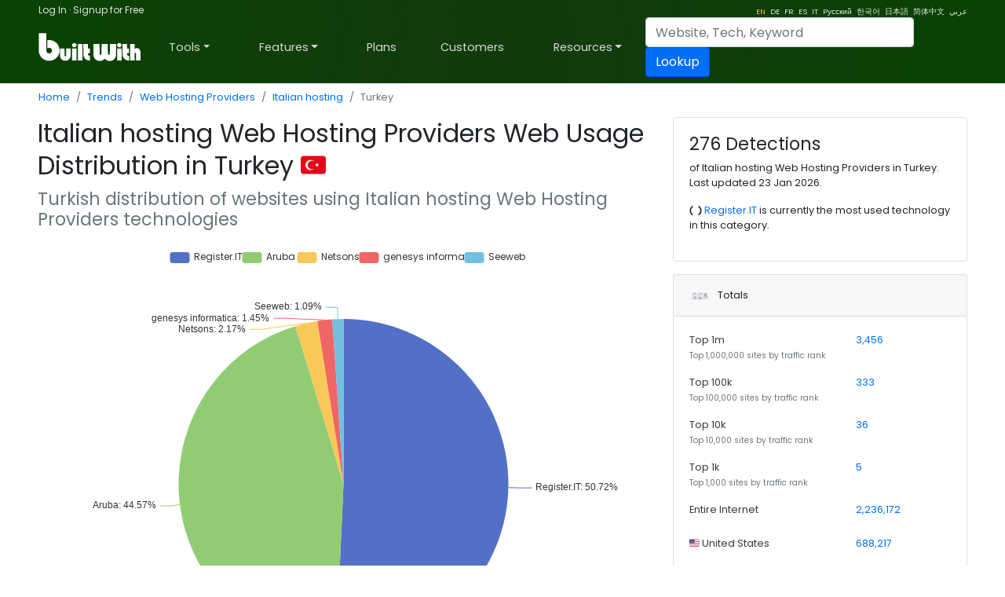

--- FILE ---
content_type: text/html; charset=utf-8
request_url: https://trends.builtwith.com/hosting/italian-hosting/country/Turkey
body_size: 63032
content:
<!doctype html><html lang="en"><head><meta charset="utf-8" /><link rel="dns-prefetch" href="//trends.builtwith.com" /><link rel="dns-prefetch" href="//pro.builtwith.com" /><link rel="dns-prefetch" href="//api.builtwith.com" /><meta http-equiv="x-ua-compatible" content="ie=edge" /><title>
	Italian hosting Web Hosting Providers Web Usage Distribution in Turkey
</title><link rel="alternate" href="https://builtwith.com/hosting/italian-hosting/country/Turkey" hreflang="en" /><link rel="alternate" href="https://builtwith.com/de/hosting/italian-hosting/country/Turkey" hreflang="de" /><link rel="alternate" href="https://builtwith.com/fr/hosting/italian-hosting/country/Turkey" hreflang="fr" /><link rel="alternate" href="https://builtwith.com/es/hosting/italian-hosting/country/Turkey" hreflang="es" /><link rel="alternate" href="https://builtwith.com/it/hosting/italian-hosting/country/Turkey" hreflang="it" /><link rel="alternate" href="https://builtwith.com/zh/hosting/italian-hosting/country/Turkey" hreflang="zh" /><link rel="alternate" href="https://builtwith.com/ru/hosting/italian-hosting/country/Turkey" hreflang="ru" /><link rel="alternate" href="https://builtwith.com/ko/hosting/italian-hosting/country/Turkey" hreflang="ko" /><link rel="alternate" href="https://builtwith.com/ja/hosting/italian-hosting/country/Turkey" hreflang="ja" /><link rel="alternate" href="https://builtwith.com/ar/hosting/italian-hosting/country/Turkey" hreflang="ar" /><meta name="description" content="Italian hosting Web Hosting Providers Web Usage Distribution in Turkey"><meta name="viewport" content="width=device-width, initial-scale=1, shrink-to-fit=no" /><link rel="manifest" href="/manifest.json" /><meta name="theme-color" content="#ffffff" /><link rel="mask-icon" href="https://builtwith.com/img/safari-pinned-tab.svg" color="#5bbad5" /><link rel="apple-touch-icon" href="https://builtwith.com/img/apple-touch-icon.png" /><link rel="icon" href="https://builtwith.com/img/favicon.ico" /><link rel="preconnect" href="https://x.cdnpi.pe" /><style>:root{--blue:#004fff;--indigo:#6610f2;--purple:#6f42c1;--pink:#e83e8c;--red:#dc3545;--orange:#fd7e14;--yellow:#ffc107;--green:#28a745;--teal:#20c997;--cyan:#17a2b8;--white:#fff;--gray:#6c757d;--gray-dark:#343a40;--primary:#004fff;--secondary:#6c757d;--success:#28a745;--info:#17a2b8;--warning:#ffc107;--danger:#dc3545;--light:#f8f9fa;--dark:#343a40;--breakpoint-xs:0;--breakpoint-sm:576px;--breakpoint-md:768px;--breakpoint-lg:992px;--breakpoint-xl:1200px;--font-family-sans-serif:-apple-system,BlinkMacSystemFont,"Segoe UI",Roboto,"Helvetica Neue",Arial,"Noto Sans",sans-serif,"Apple Color Emoji","Segoe UI Emoji","Segoe UI Symbol","Noto Color Emoji";--font-family-monospace:SFMono-Regular,Menlo,Monaco,Consolas,"Liberation Mono","Courier New",monospace}*,::after,::before{box-sizing:border-box}html{font-family:sans-serif;line-height:1.15;-webkit-text-size-adjust:100%;-webkit-tap-highlight-color:transparent}article,aside,figcaption,figure,footer,header,hgroup,main,nav,section{display:block}body{margin:0;font-family:-apple-system,BlinkMacSystemFont,"Segoe UI",Roboto,"Helvetica Neue",Arial,"Noto Sans",sans-serif,"Apple Color Emoji","Segoe UI Emoji","Segoe UI Symbol","Noto Color Emoji";font-size:1rem;font-weight:400;line-height:1.5;color:#212529;text-align:left;background-color:#fff}[tabindex="-1"]:focus{outline:0!important}hr{box-sizing:content-box;height:0;overflow:visible}h1,h2,h3,h4,h5,h6{margin-top:0;margin-bottom:.5rem}p{margin-top:0;margin-bottom:1rem}abbr[data-original-title],abbr[title]{text-decoration:underline;-webkit-text-decoration:underline dotted;text-decoration:underline dotted;cursor:help;border-bottom:0;-webkit-text-decoration-skip-ink:none;text-decoration-skip-ink:none}address{margin-bottom:1rem;font-style:normal;line-height:inherit}dl,ol,ul{margin-top:0;margin-bottom:1rem}ol ol,ol ul,ul ol,ul ul{margin-bottom:0}dt{font-weight:700}dd{margin-bottom:.5rem;margin-left:0}blockquote{margin:0 0 1rem}b,strong{font-weight:bolder}small{font-size:80%}sub,sup{position:relative;font-size:75%;line-height:0;vertical-align:baseline}sub{bottom:-.25em}sup{top:-.5em}a{color:#004fff;text-decoration:none;background-color:transparent}a:hover{color:#0056b3;text-decoration:underline}a:not([href]):not([tabindex]){color:inherit;text-decoration:none}a:not([href]):not([tabindex]):focus,a:not([href]):not([tabindex]):hover{color:inherit;text-decoration:none}a:not([href]):not([tabindex]):focus{outline:0}code,kbd,pre,samp{font-family:SFMono-Regular,Menlo,Monaco,Consolas,"Liberation Mono","Courier New",monospace;font-size:1em}pre{margin-top:0;margin-bottom:1rem;overflow:auto}figure{margin:0 0 1rem}img{vertical-align:middle;border-style:none}svg{overflow:hidden;vertical-align:middle}table{border-collapse:collapse}caption{padding-top:.75rem;padding-bottom:.75rem;color:#6c757d;text-align:left;caption-side:bottom}th{text-align:inherit}label{display:inline-block;margin-bottom:.5rem}button{border-radius:0}button:focus{outline:1px dotted;outline:5px auto -webkit-focus-ring-color}button,input,optgroup,select,textarea{margin:0;font-family:inherit;font-size:inherit;line-height:inherit}button,input{overflow:visible}button,select{text-transform:none}select{word-wrap:normal}[type=button],[type=reset],[type=submit],button{-webkit-appearance:button}[type=button]:not(:disabled),[type=reset]:not(:disabled),[type=submit]:not(:disabled),button:not(:disabled){cursor:pointer}[type=button]::-moz-focus-inner,[type=reset]::-moz-focus-inner,[type=submit]::-moz-focus-inner,button::-moz-focus-inner{padding:0;border-style:none}input[type=checkbox],input[type=radio]{box-sizing:border-box;padding:0}input[type=date],input[type=datetime-local],input[type=month],input[type=time]{-webkit-appearance:listbox}textarea{overflow:auto;resize:vertical}fieldset{min-width:0;padding:0;margin:0;border:0}legend{display:block;width:100%;max-width:100%;padding:0;margin-bottom:.5rem;font-size:1.5rem;line-height:inherit;color:inherit;white-space:normal}progress{vertical-align:baseline}[type=number]::-webkit-inner-spin-button,[type=number]::-webkit-outer-spin-button{height:auto}[type=search]{outline-offset:-2px;-webkit-appearance:none}[type=search]::-webkit-search-decoration{-webkit-appearance:none}::-webkit-file-upload-button{font:inherit;-webkit-appearance:button}output{display:inline-block}summary{display:list-item;cursor:pointer}template{display:none}[hidden]{display:none!important}.h1,.h2,.h3,.h4,.h5,.h6,h1,h2,h3,h4,h5,h6{margin-bottom:.5rem;font-weight:500;line-height:1.2}.h1,h1{font-size:2.5rem}.h2,h2{font-size:2rem}.h3,h3{font-size:1.75rem}.h4,h4{font-size:1.5rem}.h5,h5{font-size:1.25rem}.h6,h6{font-size:1rem}.lead{font-size:1.25rem;font-weight:300}.display-1{font-size:6rem;font-weight:300;line-height:1.2}.display-2{font-size:5.5rem;font-weight:300;line-height:1.2}.display-3{font-size:4.5rem;font-weight:300;line-height:1.2}.display-4{font-size:3.5rem;font-weight:300;line-height:1.2}hr{margin-top:1rem;margin-bottom:1rem;border:0;border-top:1px solid rgba(0,0,0,.1)}.small,small{font-size:80%;font-weight:400}.mark,mark{padding:.2em;background-color:#fcf8e3}.list-unstyled{padding-left:0;list-style:none}.list-inline{padding-left:0;list-style:none}.list-inline-item{display:inline-block}.list-inline-item:not(:last-child){margin-right:.5rem}.initialism{font-size:90%;text-transform:uppercase}.blockquote{margin-bottom:1rem;font-size:1.25rem}.blockquote-footer{display:block;font-size:80%;color:#6c757d}.blockquote-footer::before{content:"\2014\00A0"}.img-fluid{max-width:100%;height:auto}.img-thumbnail{padding:.25rem;background-color:#fff;border:1px solid #dee2e6;border-radius:.25rem;max-width:100%;height:auto}.figure{display:inline-block}.figure-img{margin-bottom:.5rem;line-height:1}.figure-caption{font-size:90%;color:#6c757d}code{font-size:87.5%;color:#e83e8c;word-break:break-word}a>code{color:inherit}kbd{padding:.2rem .4rem;font-size:87.5%;color:#fff;background-color:#212529;border-radius:.2rem}kbd kbd{padding:0;font-size:100%;font-weight:700}pre{display:block;font-size:87.5%;color:#212529}pre code{font-size:inherit;color:inherit;word-break:normal}.pre-scrollable{max-height:340px;overflow-y:scroll}.container{width:100%;padding-right:15px;padding-left:15px;margin-right:auto;margin-left:auto}@media (min-width:576px){.container{max-width:540px}}@media (min-width:768px){.container{max-width:720px}}@media (min-width:992px){.container{max-width:960px}}@media (min-width:1200px){.container{max-width:1140px}}.container-fluid{width:100%;padding-right:15px;padding-left:15px;margin-right:auto;margin-left:auto}.row{display:-ms-flexbox;display:flex;-ms-flex-wrap:wrap;flex-wrap:wrap;margin-right:-15px;margin-left:-15px}.no-gutters{margin-right:0;margin-left:0}.no-gutters>.col,.no-gutters>[class*=col-]{padding-right:0;padding-left:0}.col,.col-1,.col-10,.col-11,.col-12,.col-2,.col-3,.col-4,.col-5,.col-6,.col-7,.col-8,.col-9,.col-auto,.col-lg,.col-lg-1,.col-lg-10,.col-lg-11,.col-lg-12,.col-lg-2,.col-lg-3,.col-lg-4,.col-lg-5,.col-lg-6,.col-lg-7,.col-lg-8,.col-lg-9,.col-lg-auto,.col-md,.col-md-1,.col-md-10,.col-md-11,.col-md-12,.col-md-2,.col-md-3,.col-md-4,.col-md-5,.col-md-6,.col-md-7,.col-md-8,.col-md-9,.col-md-auto,.col-sm,.col-sm-1,.col-sm-10,.col-sm-11,.col-sm-12,.col-sm-2,.col-sm-3,.col-sm-4,.col-sm-5,.col-sm-6,.col-sm-7,.col-sm-8,.col-sm-9,.col-sm-auto,.col-xl,.col-xl-1,.col-xl-10,.col-xl-11,.col-xl-12,.col-xl-2,.col-xl-3,.col-xl-4,.col-xl-5,.col-xl-6,.col-xl-7,.col-xl-8,.col-xl-9,.col-xl-auto{position:relative;width:100%;padding-right:15px;padding-left:15px}.col{-ms-flex-preferred-size:0;flex-basis:0;-ms-flex-positive:1;flex-grow:1;max-width:100%}.col-auto{-ms-flex:0 0 auto;flex:0 0 auto;width:auto;max-width:100%}.col-1{-ms-flex:0 0 8.333333%;flex:0 0 8.333333%;max-width:8.333333%}.col-2{-ms-flex:0 0 16.666667%;flex:0 0 16.666667%;max-width:16.666667%}.col-3{-ms-flex:0 0 25%;flex:0 0 25%;max-width:25%}.col-4{-ms-flex:0 0 33.333333%;flex:0 0 33.333333%;max-width:33.333333%}.col-5{-ms-flex:0 0 41.666667%;flex:0 0 41.666667%;max-width:41.666667%}.col-6{-ms-flex:0 0 50%;flex:0 0 50%;max-width:50%}.col-7{-ms-flex:0 0 58.333333%;flex:0 0 58.333333%;max-width:58.333333%}.col-8{-ms-flex:0 0 66.666667%;flex:0 0 66.666667%;max-width:66.666667%}.col-9{-ms-flex:0 0 75%;flex:0 0 75%;max-width:75%}.col-10{-ms-flex:0 0 83.333333%;flex:0 0 83.333333%;max-width:83.333333%}.col-11{-ms-flex:0 0 91.666667%;flex:0 0 91.666667%;max-width:91.666667%}.col-12{-ms-flex:0 0 100%;flex:0 0 100%;max-width:100%}.order-first{-ms-flex-order:-1;order:-1}.order-last{-ms-flex-order:13;order:13}.order-0{-ms-flex-order:0;order:0}.order-1{-ms-flex-order:1;order:1}.order-2{-ms-flex-order:2;order:2}.order-3{-ms-flex-order:3;order:3}.order-4{-ms-flex-order:4;order:4}.order-5{-ms-flex-order:5;order:5}.order-6{-ms-flex-order:6;order:6}.order-7{-ms-flex-order:7;order:7}.order-8{-ms-flex-order:8;order:8}.order-9{-ms-flex-order:9;order:9}.order-10{-ms-flex-order:10;order:10}.order-11{-ms-flex-order:11;order:11}.order-12{-ms-flex-order:12;order:12}.offset-1{margin-left:8.333333%}.offset-2{margin-left:16.666667%}.offset-3{margin-left:25%}.offset-4{margin-left:33.333333%}.offset-5{margin-left:41.666667%}.offset-6{margin-left:50%}.offset-7{margin-left:58.333333%}.offset-8{margin-left:66.666667%}.offset-9{margin-left:75%}.offset-10{margin-left:83.333333%}.offset-11{margin-left:91.666667%}@media (min-width:576px){.col-sm{-ms-flex-preferred-size:0;flex-basis:0;-ms-flex-positive:1;flex-grow:1;max-width:100%}.col-sm-auto{-ms-flex:0 0 auto;flex:0 0 auto;width:auto;max-width:100%}.col-sm-1{-ms-flex:0 0 8.333333%;flex:0 0 8.333333%;max-width:8.333333%}.col-sm-2{-ms-flex:0 0 16.666667%;flex:0 0 16.666667%;max-width:16.666667%}.col-sm-3{-ms-flex:0 0 25%;flex:0 0 25%;max-width:25%}.col-sm-4{-ms-flex:0 0 33.333333%;flex:0 0 33.333333%;max-width:33.333333%}.col-sm-5{-ms-flex:0 0 41.666667%;flex:0 0 41.666667%;max-width:41.666667%}.col-sm-6{-ms-flex:0 0 50%;flex:0 0 50%;max-width:50%}.col-sm-7{-ms-flex:0 0 58.333333%;flex:0 0 58.333333%;max-width:58.333333%}.col-sm-8{-ms-flex:0 0 66.666667%;flex:0 0 66.666667%;max-width:66.666667%}.col-sm-9{-ms-flex:0 0 75%;flex:0 0 75%;max-width:75%}.col-sm-10{-ms-flex:0 0 83.333333%;flex:0 0 83.333333%;max-width:83.333333%}.col-sm-11{-ms-flex:0 0 91.666667%;flex:0 0 91.666667%;max-width:91.666667%}.col-sm-12{-ms-flex:0 0 100%;flex:0 0 100%;max-width:100%}.order-sm-first{-ms-flex-order:-1;order:-1}.order-sm-last{-ms-flex-order:13;order:13}.order-sm-0{-ms-flex-order:0;order:0}.order-sm-1{-ms-flex-order:1;order:1}.order-sm-2{-ms-flex-order:2;order:2}.order-sm-3{-ms-flex-order:3;order:3}.order-sm-4{-ms-flex-order:4;order:4}.order-sm-5{-ms-flex-order:5;order:5}.order-sm-6{-ms-flex-order:6;order:6}.order-sm-7{-ms-flex-order:7;order:7}.order-sm-8{-ms-flex-order:8;order:8}.order-sm-9{-ms-flex-order:9;order:9}.order-sm-10{-ms-flex-order:10;order:10}.order-sm-11{-ms-flex-order:11;order:11}.order-sm-12{-ms-flex-order:12;order:12}.offset-sm-0{margin-left:0}.offset-sm-1{margin-left:8.333333%}.offset-sm-2{margin-left:16.666667%}.offset-sm-3{margin-left:25%}.offset-sm-4{margin-left:33.333333%}.offset-sm-5{margin-left:41.666667%}.offset-sm-6{margin-left:50%}.offset-sm-7{margin-left:58.333333%}.offset-sm-8{margin-left:66.666667%}.offset-sm-9{margin-left:75%}.offset-sm-10{margin-left:83.333333%}.offset-sm-11{margin-left:91.666667%}}@media (min-width:768px){.col-md{-ms-flex-preferred-size:0;flex-basis:0;-ms-flex-positive:1;flex-grow:1;max-width:100%}.col-md-auto{-ms-flex:0 0 auto;flex:0 0 auto;width:auto;max-width:100%}.col-md-1{-ms-flex:0 0 8.333333%;flex:0 0 8.333333%;max-width:8.333333%}.col-md-2{-ms-flex:0 0 16.666667%;flex:0 0 16.666667%;max-width:16.666667%}.col-md-3{-ms-flex:0 0 25%;flex:0 0 25%;max-width:25%}.col-md-4{-ms-flex:0 0 33.333333%;flex:0 0 33.333333%;max-width:33.333333%}.col-md-5{-ms-flex:0 0 41.666667%;flex:0 0 41.666667%;max-width:41.666667%}.col-md-6{-ms-flex:0 0 50%;flex:0 0 50%;max-width:50%}.col-md-7{-ms-flex:0 0 58.333333%;flex:0 0 58.333333%;max-width:58.333333%}.col-md-8{-ms-flex:0 0 66.666667%;flex:0 0 66.666667%;max-width:66.666667%}.col-md-9{-ms-flex:0 0 75%;flex:0 0 75%;max-width:75%}.col-md-10{-ms-flex:0 0 83.333333%;flex:0 0 83.333333%;max-width:83.333333%}.col-md-11{-ms-flex:0 0 91.666667%;flex:0 0 91.666667%;max-width:91.666667%}.col-md-12{-ms-flex:0 0 100%;flex:0 0 100%;max-width:100%}.order-md-first{-ms-flex-order:-1;order:-1}.order-md-last{-ms-flex-order:13;order:13}.order-md-0{-ms-flex-order:0;order:0}.order-md-1{-ms-flex-order:1;order:1}.order-md-2{-ms-flex-order:2;order:2}.order-md-3{-ms-flex-order:3;order:3}.order-md-4{-ms-flex-order:4;order:4}.order-md-5{-ms-flex-order:5;order:5}.order-md-6{-ms-flex-order:6;order:6}.order-md-7{-ms-flex-order:7;order:7}.order-md-8{-ms-flex-order:8;order:8}.order-md-9{-ms-flex-order:9;order:9}.order-md-10{-ms-flex-order:10;order:10}.order-md-11{-ms-flex-order:11;order:11}.order-md-12{-ms-flex-order:12;order:12}.offset-md-0{margin-left:0}.offset-md-1{margin-left:8.333333%}.offset-md-2{margin-left:16.666667%}.offset-md-3{margin-left:25%}.offset-md-4{margin-left:33.333333%}.offset-md-5{margin-left:41.666667%}.offset-md-6{margin-left:50%}.offset-md-7{margin-left:58.333333%}.offset-md-8{margin-left:66.666667%}.offset-md-9{margin-left:75%}.offset-md-10{margin-left:83.333333%}.offset-md-11{margin-left:91.666667%}}@media (min-width:992px){.col-lg{-ms-flex-preferred-size:0;flex-basis:0;-ms-flex-positive:1;flex-grow:1;max-width:100%}.col-lg-auto{-ms-flex:0 0 auto;flex:0 0 auto;width:auto;max-width:100%}.col-lg-1{-ms-flex:0 0 8.333333%;flex:0 0 8.333333%;max-width:8.333333%}.col-lg-2{-ms-flex:0 0 16.666667%;flex:0 0 16.666667%;max-width:16.666667%}.col-lg-3{-ms-flex:0 0 25%;flex:0 0 25%;max-width:25%}.col-lg-4{-ms-flex:0 0 33.333333%;flex:0 0 33.333333%;max-width:33.333333%}.col-lg-5{-ms-flex:0 0 41.666667%;flex:0 0 41.666667%;max-width:41.666667%}.col-lg-6{-ms-flex:0 0 50%;flex:0 0 50%;max-width:50%}.col-lg-7{-ms-flex:0 0 58.333333%;flex:0 0 58.333333%;max-width:58.333333%}.col-lg-8{-ms-flex:0 0 66.666667%;flex:0 0 66.666667%;max-width:66.666667%}.col-lg-9{-ms-flex:0 0 75%;flex:0 0 75%;max-width:75%}.col-lg-10{-ms-flex:0 0 83.333333%;flex:0 0 83.333333%;max-width:83.333333%}.col-lg-11{-ms-flex:0 0 91.666667%;flex:0 0 91.666667%;max-width:91.666667%}.col-lg-12{-ms-flex:0 0 100%;flex:0 0 100%;max-width:100%}.order-lg-first{-ms-flex-order:-1;order:-1}.order-lg-last{-ms-flex-order:13;order:13}.order-lg-0{-ms-flex-order:0;order:0}.order-lg-1{-ms-flex-order:1;order:1}.order-lg-2{-ms-flex-order:2;order:2}.order-lg-3{-ms-flex-order:3;order:3}.order-lg-4{-ms-flex-order:4;order:4}.order-lg-5{-ms-flex-order:5;order:5}.order-lg-6{-ms-flex-order:6;order:6}.order-lg-7{-ms-flex-order:7;order:7}.order-lg-8{-ms-flex-order:8;order:8}.order-lg-9{-ms-flex-order:9;order:9}.order-lg-10{-ms-flex-order:10;order:10}.order-lg-11{-ms-flex-order:11;order:11}.order-lg-12{-ms-flex-order:12;order:12}.offset-lg-0{margin-left:0}.offset-lg-1{margin-left:8.333333%}.offset-lg-2{margin-left:16.666667%}.offset-lg-3{margin-left:25%}.offset-lg-4{margin-left:33.333333%}.offset-lg-5{margin-left:41.666667%}.offset-lg-6{margin-left:50%}.offset-lg-7{margin-left:58.333333%}.offset-lg-8{margin-left:66.666667%}.offset-lg-9{margin-left:75%}.offset-lg-10{margin-left:83.333333%}.offset-lg-11{margin-left:91.666667%}}@media (min-width:1200px){.col-xl{-ms-flex-preferred-size:0;flex-basis:0;-ms-flex-positive:1;flex-grow:1;max-width:100%}.col-xl-auto{-ms-flex:0 0 auto;flex:0 0 auto;width:auto;max-width:100%}.col-xl-1{-ms-flex:0 0 8.333333%;flex:0 0 8.333333%;max-width:8.333333%}.col-xl-2{-ms-flex:0 0 16.666667%;flex:0 0 16.666667%;max-width:16.666667%}.col-xl-3{-ms-flex:0 0 25%;flex:0 0 25%;max-width:25%}.col-xl-4{-ms-flex:0 0 33.333333%;flex:0 0 33.333333%;max-width:33.333333%}.col-xl-5{-ms-flex:0 0 41.666667%;flex:0 0 41.666667%;max-width:41.666667%}.col-xl-6{-ms-flex:0 0 50%;flex:0 0 50%;max-width:50%}.col-xl-7{-ms-flex:0 0 58.333333%;flex:0 0 58.333333%;max-width:58.333333%}.col-xl-8{-ms-flex:0 0 66.666667%;flex:0 0 66.666667%;max-width:66.666667%}.col-xl-9{-ms-flex:0 0 75%;flex:0 0 75%;max-width:75%}.col-xl-10{-ms-flex:0 0 83.333333%;flex:0 0 83.333333%;max-width:83.333333%}.col-xl-11{-ms-flex:0 0 91.666667%;flex:0 0 91.666667%;max-width:91.666667%}.col-xl-12{-ms-flex:0 0 100%;flex:0 0 100%;max-width:100%}.order-xl-first{-ms-flex-order:-1;order:-1}.order-xl-last{-ms-flex-order:13;order:13}.order-xl-0{-ms-flex-order:0;order:0}.order-xl-1{-ms-flex-order:1;order:1}.order-xl-2{-ms-flex-order:2;order:2}.order-xl-3{-ms-flex-order:3;order:3}.order-xl-4{-ms-flex-order:4;order:4}.order-xl-5{-ms-flex-order:5;order:5}.order-xl-6{-ms-flex-order:6;order:6}.order-xl-7{-ms-flex-order:7;order:7}.order-xl-8{-ms-flex-order:8;order:8}.order-xl-9{-ms-flex-order:9;order:9}.order-xl-10{-ms-flex-order:10;order:10}.order-xl-11{-ms-flex-order:11;order:11}.order-xl-12{-ms-flex-order:12;order:12}.offset-xl-0{margin-left:0}.offset-xl-1{margin-left:8.333333%}.offset-xl-2{margin-left:16.666667%}.offset-xl-3{margin-left:25%}.offset-xl-4{margin-left:33.333333%}.offset-xl-5{margin-left:41.666667%}.offset-xl-6{margin-left:50%}.offset-xl-7{margin-left:58.333333%}.offset-xl-8{margin-left:66.666667%}.offset-xl-9{margin-left:75%}.offset-xl-10{margin-left:83.333333%}.offset-xl-11{margin-left:91.666667%}}.table{width:100%;margin-bottom:1rem;color:#212529}.table td,.table th{padding:.75rem;vertical-align:top;border-top:1px solid #dee2e6}.table thead th{vertical-align:bottom;border-bottom:2px solid #dee2e6}.table tbody+tbody{border-top:2px solid #dee2e6}.table-sm td,.table-sm th{padding:.3rem}.table-bordered{border:1px solid #dee2e6}.table-bordered td,.table-bordered th{border:1px solid #dee2e6}.table-bordered thead td,.table-bordered thead th{border-bottom-width:2px}.table-borderless tbody+tbody,.table-borderless td,.table-borderless th,.table-borderless thead th{border:0}.table-striped tbody tr:nth-of-type(odd){background-color:rgba(0,0,0,.05)}.table-hover tbody tr:hover{color:#212529;background-color:rgba(0,0,0,.075)}.table-primary,.table-primary>td,.table-primary>th{background-color:#b8daff}.table-primary tbody+tbody,.table-primary td,.table-primary th,.table-primary thead th{border-color:#7abaff}.table-hover .table-primary:hover{background-color:#9fcdff}.table-hover .table-primary:hover>td,.table-hover .table-primary:hover>th{background-color:#9fcdff}.table-secondary,.table-secondary>td,.table-secondary>th{background-color:#d6d8db}.table-secondary tbody+tbody,.table-secondary td,.table-secondary th,.table-secondary thead th{border-color:#b3b7bb}.table-hover .table-secondary:hover{background-color:#c8cbcf}.table-hover .table-secondary:hover>td,.table-hover .table-secondary:hover>th{background-color:#c8cbcf}.table-success,.table-success>td,.table-success>th{background-color:#c3e6cb}.table-success tbody+tbody,.table-success td,.table-success th,.table-success thead th{border-color:#8fd19e}.table-hover .table-success:hover{background-color:#b1dfbb}.table-hover .table-success:hover>td,.table-hover .table-success:hover>th{background-color:#b1dfbb}.table-info,.table-info>td,.table-info>th{background-color:#bee5eb}.table-info tbody+tbody,.table-info td,.table-info th,.table-info thead th{border-color:#86cfda}.table-hover .table-info:hover{background-color:#abdde5}.table-hover .table-info:hover>td,.table-hover .table-info:hover>th{background-color:#abdde5}.table-warning,.table-warning>td,.table-warning>th{background-color:#ffeeba}.table-warning tbody+tbody,.table-warning td,.table-warning th,.table-warning thead th{border-color:#ffdf7e}.table-hover .table-warning:hover{background-color:#ffe8a1}.table-hover .table-warning:hover>td,.table-hover .table-warning:hover>th{background-color:#ffe8a1}.table-danger,.table-danger>td,.table-danger>th{background-color:#f5c6cb}.table-danger tbody+tbody,.table-danger td,.table-danger th,.table-danger thead th{border-color:#ed969e}.table-hover .table-danger:hover{background-color:#f1b0b7}.table-hover .table-danger:hover>td,.table-hover .table-danger:hover>th{background-color:#f1b0b7}.table-light,.table-light>td,.table-light>th{background-color:#fdfdfe}.table-light tbody+tbody,.table-light td,.table-light th,.table-light thead th{border-color:#fbfcfc}.table-hover .table-light:hover{background-color:#ececf6}.table-hover .table-light:hover>td,.table-hover .table-light:hover>th{background-color:#ececf6}.table-dark,.table-dark>td,.table-dark>th{background-color:#c6c8ca}.table-dark tbody+tbody,.table-dark td,.table-dark th,.table-dark thead th{border-color:#95999c}.table-hover .table-dark:hover{background-color:#b9bbbe}.table-hover .table-dark:hover>td,.table-hover .table-dark:hover>th{background-color:#b9bbbe}.table-active,.table-active>td,.table-active>th{background-color:rgba(0,0,0,.075)}.table-hover .table-active:hover{background-color:rgba(0,0,0,.075)}.table-hover .table-active:hover>td,.table-hover .table-active:hover>th{background-color:rgba(0,0,0,.075)}.table .thead-dark th{color:#fff;background-color:#343a40;border-color:#454d55}.table .thead-light th{color:#495057;background-color:#e9ecef;border-color:#dee2e6}.table-dark{color:#fff;background-color:#343a40}.table-dark td,.table-dark th,.table-dark thead th{border-color:#454d55}.table-dark.table-bordered{border:0}.table-dark.table-striped tbody tr:nth-of-type(odd){background-color:rgba(255,255,255,.05)}.table-dark.table-hover tbody tr:hover{color:#fff;background-color:rgba(255,255,255,.075)}@media (max-width:575.98px){.table-responsive-sm{display:block;width:100%;overflow-x:auto;-webkit-overflow-scrolling:touch}.table-responsive-sm>.table-bordered{border:0}}@media (max-width:767.98px){.table-responsive-md{display:block;width:100%;overflow-x:auto;-webkit-overflow-scrolling:touch}.table-responsive-md>.table-bordered{border:0}}@media (max-width:991.98px){.table-responsive-lg{display:block;width:100%;overflow-x:auto;-webkit-overflow-scrolling:touch}.table-responsive-lg>.table-bordered{border:0}}@media (max-width:1199.98px){.table-responsive-xl{display:block;width:100%;overflow-x:auto;-webkit-overflow-scrolling:touch}.table-responsive-xl>.table-bordered{border:0}}.table-responsive{display:block;width:100%;overflow-x:auto;-webkit-overflow-scrolling:touch}.table-responsive>.table-bordered{border:0}.form-control{display:block;width:100%;height:calc(1.5em + .75rem + 2px);padding:.375rem .75rem;font-size:1rem;font-weight:400;line-height:1.5;color:#495057;background-color:#fff;background-clip:padding-box;border:1px solid #ced4da;border-radius:.25rem;transition:border-color .15s ease-in-out,box-shadow .15s ease-in-out}@media (prefers-reduced-motion:reduce){.form-control{transition:none}}.form-control::-ms-expand{background-color:transparent;border:0}.form-control:focus{color:#495057;background-color:#fff;border-color:#80bdff;outline:0;box-shadow:0 0 0 .2rem rgba(0,123,255,.25)}.form-control::-webkit-input-placeholder{color:#6c757d;opacity:1}.form-control::-moz-placeholder{color:#6c757d;opacity:1}.form-control:-ms-input-placeholder{color:#6c757d;opacity:1}.form-control::-ms-input-placeholder{color:#6c757d;opacity:1}.form-control::placeholder{color:#6c757d;opacity:1}.form-control:disabled,.form-control[readonly]{background-color:#e9ecef;opacity:1}select.form-control:focus::-ms-value{color:#495057;background-color:#fff}.form-control-file,.form-control-range{display:block;width:100%}.col-form-label{padding-top:calc(.375rem + 1px);padding-bottom:calc(.375rem + 1px);margin-bottom:0;font-size:inherit;line-height:1.5}.col-form-label-lg{padding-top:calc(.5rem + 1px);padding-bottom:calc(.5rem + 1px);font-size:1.25rem;line-height:1.5}.col-form-label-sm{padding-top:calc(.25rem + 1px);padding-bottom:calc(.25rem + 1px);font-size:.875rem;line-height:1.5}.form-control-plaintext{display:block;width:100%;padding-top:.375rem;padding-bottom:.375rem;margin-bottom:0;line-height:1.5;color:#212529;background-color:transparent;border:solid transparent;border-width:1px 0}.form-control-plaintext.form-control-lg,.form-control-plaintext.form-control-sm{padding-right:0;padding-left:0}.form-control-sm{height:calc(1.5em + .5rem + 2px);padding:.25rem .5rem;font-size:.875rem;line-height:1.5;border-radius:.2rem}.form-control-lg{height:calc(1.5em + 1rem + 2px);padding:.5rem 1rem;font-size:1.25rem;line-height:1.5;border-radius:.3rem}select.form-control[multiple],select.form-control[size]{height:auto}textarea.form-control{height:auto}.form-group{margin-bottom:1rem}.form-text{display:block;margin-top:.25rem}.form-row{display:-ms-flexbox;display:flex;-ms-flex-wrap:wrap;flex-wrap:wrap;margin-right:-5px;margin-left:-5px}.form-row>.col,.form-row>[class*=col-]{padding-right:5px;padding-left:5px}.form-check{position:relative;display:block;padding-left:1.25rem}.form-check-input{position:absolute;margin-top:.3rem;margin-left:-1.25rem}.form-check-input:disabled~.form-check-label{color:#6c757d}.form-check-label{margin-bottom:0}.form-check-inline{display:-ms-inline-flexbox;display:inline-flex;-ms-flex-align:center;align-items:center;padding-left:0;margin-right:.75rem}.form-check-inline .form-check-input{position:static;margin-top:0;margin-right:.3125rem;margin-left:0}.valid-feedback{display:none;width:100%;margin-top:.25rem;font-size:80%;color:#28a745}.valid-tooltip{position:absolute;top:100%;z-index:5;display:none;max-width:100%;padding:.25rem .5rem;margin-top:.1rem;font-size:.875rem;line-height:1.5;color:#fff;background-color:rgba(40,167,69,.9);border-radius:.25rem}.form-control.is-valid,.was-validated .form-control:valid{border-color:#28a745;padding-right:calc(1.5em + .75rem);background-image:url("data:image/svg+xml,%3csvg xmlns='http://www.w3.org/2000/svg' viewBox='0 0 8 8'%3e%3cpath fill='%2328a745' d='M2.3 6.73L.6 4.53c-.4-1.04.46-1.4 1.1-.8l1.1 1.4 3.4-3.8c.6-.63 1.6-.27 1.2.7l-4 4.6c-.43.5-.8.4-1.1.1z'/%3e%3c/svg%3e");background-repeat:no-repeat;background-position:center right calc(.375em + .1875rem);background-size:calc(.75em + .375rem) calc(.75em + .375rem)}.form-control.is-valid:focus,.was-validated .form-control:valid:focus{border-color:#28a745;box-shadow:0 0 0 .2rem rgba(40,167,69,.25)}.form-control.is-valid~.valid-feedback,.form-control.is-valid~.valid-tooltip,.was-validated .form-control:valid~.valid-feedback,.was-validated .form-control:valid~.valid-tooltip{display:block}.was-validated textarea.form-control:valid,textarea.form-control.is-valid{padding-right:calc(1.5em + .75rem);background-position:top calc(.375em + .1875rem) right calc(.375em + .1875rem)}.custom-select.is-valid,.was-validated .custom-select:valid{border-color:#28a745;padding-right:calc((1em + .75rem) * 3 / 4 + 1.75rem);background:url("data:image/svg+xml,%3csvg xmlns='http://www.w3.org/2000/svg' viewBox='0 0 4 5'%3e%3cpath fill='%23343a40' d='M2 0L0 2h4zm0 5L0 3h4z'/%3e%3c/svg%3e") no-repeat right .75rem center/8px 10px,url("data:image/svg+xml,%3csvg xmlns='http://www.w3.org/2000/svg' viewBox='0 0 8 8'%3e%3cpath fill='%2328a745' d='M2.3 6.73L.6 4.53c-.4-1.04.46-1.4 1.1-.8l1.1 1.4 3.4-3.8c.6-.63 1.6-.27 1.2.7l-4 4.6c-.43.5-.8.4-1.1.1z'/%3e%3c/svg%3e") #fff no-repeat center right 1.75rem/calc(.75em + .375rem) calc(.75em + .375rem)}.custom-select.is-valid:focus,.was-validated .custom-select:valid:focus{border-color:#28a745;box-shadow:0 0 0 .2rem rgba(40,167,69,.25)}.custom-select.is-valid~.valid-feedback,.custom-select.is-valid~.valid-tooltip,.was-validated .custom-select:valid~.valid-feedback,.was-validated .custom-select:valid~.valid-tooltip{display:block}.form-control-file.is-valid~.valid-feedback,.form-control-file.is-valid~.valid-tooltip,.was-validated .form-control-file:valid~.valid-feedback,.was-validated .form-control-file:valid~.valid-tooltip{display:block}.form-check-input.is-valid~.form-check-label,.was-validated .form-check-input:valid~.form-check-label{color:#28a745}.form-check-input.is-valid~.valid-feedback,.form-check-input.is-valid~.valid-tooltip,.was-validated .form-check-input:valid~.valid-feedback,.was-validated .form-check-input:valid~.valid-tooltip{display:block}.custom-control-input.is-valid~.custom-control-label,.was-validated .custom-control-input:valid~.custom-control-label{color:#28a745}.custom-control-input.is-valid~.custom-control-label::before,.was-validated .custom-control-input:valid~.custom-control-label::before{border-color:#28a745}.custom-control-input.is-valid~.valid-feedback,.custom-control-input.is-valid~.valid-tooltip,.was-validated .custom-control-input:valid~.valid-feedback,.was-validated .custom-control-input:valid~.valid-tooltip{display:block}.custom-control-input.is-valid:checked~.custom-control-label::before,.was-validated .custom-control-input:valid:checked~.custom-control-label::before{border-color:#34ce57;background-color:#34ce57}.custom-control-input.is-valid:focus~.custom-control-label::before,.was-validated .custom-control-input:valid:focus~.custom-control-label::before{box-shadow:0 0 0 .2rem rgba(40,167,69,.25)}.custom-control-input.is-valid:focus:not(:checked)~.custom-control-label::before,.was-validated .custom-control-input:valid:focus:not(:checked)~.custom-control-label::before{border-color:#28a745}.custom-file-input.is-valid~.custom-file-label,.was-validated .custom-file-input:valid~.custom-file-label{border-color:#28a745}.custom-file-input.is-valid~.valid-feedback,.custom-file-input.is-valid~.valid-tooltip,.was-validated .custom-file-input:valid~.valid-feedback,.was-validated .custom-file-input:valid~.valid-tooltip{display:block}.custom-file-input.is-valid:focus~.custom-file-label,.was-validated .custom-file-input:valid:focus~.custom-file-label{border-color:#28a745;box-shadow:0 0 0 .2rem rgba(40,167,69,.25)}.invalid-feedback{display:none;width:100%;margin-top:.25rem;font-size:80%;color:#dc3545}.invalid-tooltip{position:absolute;top:100%;z-index:5;display:none;max-width:100%;padding:.25rem .5rem;margin-top:.1rem;font-size:.875rem;line-height:1.5;color:#fff;background-color:rgba(220,53,69,.9);border-radius:.25rem}.form-control.is-invalid,.was-validated .form-control:invalid{border-color:#dc3545;padding-right:calc(1.5em + .75rem);background-image:url("data:image/svg+xml,%3csvg xmlns='http://www.w3.org/2000/svg' fill='%23dc3545' viewBox='-2 -2 7 7'%3e%3cpath stroke='%23dc3545' d='M0 0l3 3m0-3L0 3'/%3e%3ccircle r='.5'/%3e%3ccircle cx='3' r='.5'/%3e%3ccircle cy='3' r='.5'/%3e%3ccircle cx='3' cy='3' r='.5'/%3e%3c/svg%3E");background-repeat:no-repeat;background-position:center right calc(.375em + .1875rem);background-size:calc(.75em + .375rem) calc(.75em + .375rem)}.form-control.is-invalid:focus,.was-validated .form-control:invalid:focus{border-color:#dc3545;box-shadow:0 0 0 .2rem rgba(220,53,69,.25)}.form-control.is-invalid~.invalid-feedback,.form-control.is-invalid~.invalid-tooltip,.was-validated .form-control:invalid~.invalid-feedback,.was-validated .form-control:invalid~.invalid-tooltip{display:block}.was-validated textarea.form-control:invalid,textarea.form-control.is-invalid{padding-right:calc(1.5em + .75rem);background-position:top calc(.375em + .1875rem) right calc(.375em + .1875rem)}.custom-select.is-invalid,.was-validated .custom-select:invalid{border-color:#dc3545;padding-right:calc((1em + .75rem) * 3 / 4 + 1.75rem);background:url("data:image/svg+xml,%3csvg xmlns='http://www.w3.org/2000/svg' viewBox='0 0 4 5'%3e%3cpath fill='%23343a40' d='M2 0L0 2h4zm0 5L0 3h4z'/%3e%3c/svg%3e") no-repeat right .75rem center/8px 10px,url("data:image/svg+xml,%3csvg xmlns='http://www.w3.org/2000/svg' fill='%23dc3545' viewBox='-2 -2 7 7'%3e%3cpath stroke='%23dc3545' d='M0 0l3 3m0-3L0 3'/%3e%3ccircle r='.5'/%3e%3ccircle cx='3' r='.5'/%3e%3ccircle cy='3' r='.5'/%3e%3ccircle cx='3' cy='3' r='.5'/%3e%3c/svg%3E") #fff no-repeat center right 1.75rem/calc(.75em + .375rem) calc(.75em + .375rem)}.custom-select.is-invalid:focus,.was-validated .custom-select:invalid:focus{border-color:#dc3545;box-shadow:0 0 0 .2rem rgba(220,53,69,.25)}.custom-select.is-invalid~.invalid-feedback,.custom-select.is-invalid~.invalid-tooltip,.was-validated .custom-select:invalid~.invalid-feedback,.was-validated .custom-select:invalid~.invalid-tooltip{display:block}.form-control-file.is-invalid~.invalid-feedback,.form-control-file.is-invalid~.invalid-tooltip,.was-validated .form-control-file:invalid~.invalid-feedback,.was-validated .form-control-file:invalid~.invalid-tooltip{display:block}.form-check-input.is-invalid~.form-check-label,.was-validated .form-check-input:invalid~.form-check-label{color:#dc3545}.form-check-input.is-invalid~.invalid-feedback,.form-check-input.is-invalid~.invalid-tooltip,.was-validated .form-check-input:invalid~.invalid-feedback,.was-validated .form-check-input:invalid~.invalid-tooltip{display:block}.custom-control-input.is-invalid~.custom-control-label,.was-validated .custom-control-input:invalid~.custom-control-label{color:#dc3545}.custom-control-input.is-invalid~.custom-control-label::before,.was-validated .custom-control-input:invalid~.custom-control-label::before{border-color:#dc3545}.custom-control-input.is-invalid~.invalid-feedback,.custom-control-input.is-invalid~.invalid-tooltip,.was-validated .custom-control-input:invalid~.invalid-feedback,.was-validated .custom-control-input:invalid~.invalid-tooltip{display:block}.custom-control-input.is-invalid:checked~.custom-control-label::before,.was-validated .custom-control-input:invalid:checked~.custom-control-label::before{border-color:#e4606d;background-color:#e4606d}.custom-control-input.is-invalid:focus~.custom-control-label::before,.was-validated .custom-control-input:invalid:focus~.custom-control-label::before{box-shadow:0 0 0 .2rem rgba(220,53,69,.25)}.custom-control-input.is-invalid:focus:not(:checked)~.custom-control-label::before,.was-validated .custom-control-input:invalid:focus:not(:checked)~.custom-control-label::before{border-color:#dc3545}.custom-file-input.is-invalid~.custom-file-label,.was-validated .custom-file-input:invalid~.custom-file-label{border-color:#dc3545}.custom-file-input.is-invalid~.invalid-feedback,.custom-file-input.is-invalid~.invalid-tooltip,.was-validated .custom-file-input:invalid~.invalid-feedback,.was-validated .custom-file-input:invalid~.invalid-tooltip{display:block}.custom-file-input.is-invalid:focus~.custom-file-label,.was-validated .custom-file-input:invalid:focus~.custom-file-label{border-color:#dc3545;box-shadow:0 0 0 .2rem rgba(220,53,69,.25)}.form-inline{display:-ms-flexbox;display:flex;-ms-flex-flow:row wrap;flex-flow:row wrap;-ms-flex-align:center;align-items:center}.form-inline .form-check{width:100%}@media (min-width:576px){.form-inline label{display:-ms-flexbox;display:flex;-ms-flex-align:center;align-items:center;-ms-flex-pack:center;justify-content:center;margin-bottom:0}.form-inline .form-group{display:-ms-flexbox;display:flex;-ms-flex:0 0 auto;flex:0 0 auto;-ms-flex-flow:row wrap;flex-flow:row wrap;-ms-flex-align:center;align-items:center;margin-bottom:0}.form-inline .form-control{display:inline-block;width:auto;vertical-align:middle}.form-inline .form-control-plaintext{display:inline-block}.form-inline .custom-select,.form-inline .input-group{width:auto}.form-inline .form-check{display:-ms-flexbox;display:flex;-ms-flex-align:center;align-items:center;-ms-flex-pack:center;justify-content:center;width:auto;padding-left:0}.form-inline .form-check-input{position:relative;-ms-flex-negative:0;flex-shrink:0;margin-top:0;margin-right:.25rem;margin-left:0}.form-inline .custom-control{-ms-flex-align:center;align-items:center;-ms-flex-pack:center;justify-content:center}.form-inline .custom-control-label{margin-bottom:0}}.btn{display:inline-block;font-weight:400;color:#212529;text-align:center;vertical-align:middle;-webkit-user-select:none;-moz-user-select:none;-ms-user-select:none;user-select:none;background-color:transparent;border:1px solid transparent;padding:.375rem .75rem;font-size:1rem;line-height:1.5;border-radius:.25rem;transition:color .15s ease-in-out,background-color .15s ease-in-out,border-color .15s ease-in-out,box-shadow .15s ease-in-out}@media (prefers-reduced-motion:reduce){.btn{transition:none}}.btn:hover{color:#212529;text-decoration:none}.btn.focus,.btn:focus{outline:0;box-shadow:0 0 0 .2rem rgba(0,123,255,.25)}.btn.disabled,.btn:disabled{opacity:.65}a.btn.disabled,fieldset:disabled a.btn{pointer-events:none}.btn-primary{color:#fff;background-color:#004fff;border-color:#004fff}.btn-primary:hover{color:#fff;background-color:#0069d9;border-color:#0062cc}.btn-primary.focus,.btn-primary:focus{box-shadow:0 0 0 .2rem rgba(38,143,255,.5)}.btn-primary.disabled,.btn-primary:disabled{color:#fff;background-color:#004fff;border-color:#004fff}.btn-primary:not(:disabled):not(.disabled).active,.btn-primary:not(:disabled):not(.disabled):active,.show>.btn-primary.dropdown-toggle{color:#fff;background-color:#0062cc;border-color:#005cbf}.btn-primary:not(:disabled):not(.disabled).active:focus,.btn-primary:not(:disabled):not(.disabled):active:focus,.show>.btn-primary.dropdown-toggle:focus{box-shadow:0 0 0 .2rem rgba(38,143,255,.5)}.btn-secondary{color:#fff;background-color:#6c757d;border-color:#6c757d}.btn-secondary:hover{color:#fff;background-color:#5a6268;border-color:#545b62}.btn-secondary.focus,.btn-secondary:focus{box-shadow:0 0 0 .2rem rgba(130,138,145,.5)}.btn-secondary.disabled,.btn-secondary:disabled{color:#fff;background-color:#6c757d;border-color:#6c757d}.btn-secondary:not(:disabled):not(.disabled).active,.btn-secondary:not(:disabled):not(.disabled):active,.show>.btn-secondary.dropdown-toggle{color:#fff;background-color:#545b62;border-color:#4e555b}.btn-secondary:not(:disabled):not(.disabled).active:focus,.btn-secondary:not(:disabled):not(.disabled):active:focus,.show>.btn-secondary.dropdown-toggle:focus{box-shadow:0 0 0 .2rem rgba(130,138,145,.5)}.btn-success{color:#fff;background-color:#28a745;border-color:#28a745}.btn-success:hover{color:#fff;background-color:#218838;border-color:#1e7e34}.btn-success.focus,.btn-success:focus{box-shadow:0 0 0 .2rem rgba(72,180,97,.5)}.btn-success.disabled,.btn-success:disabled{color:#fff;background-color:#28a745;border-color:#28a745}.btn-success:not(:disabled):not(.disabled).active,.btn-success:not(:disabled):not(.disabled):active,.show>.btn-success.dropdown-toggle{color:#fff;background-color:#1e7e34;border-color:#1c7430}.btn-success:not(:disabled):not(.disabled).active:focus,.btn-success:not(:disabled):not(.disabled):active:focus,.show>.btn-success.dropdown-toggle:focus{box-shadow:0 0 0 .2rem rgba(72,180,97,.5)}.btn-info{color:#fff;background-color:#17a2b8;border-color:#17a2b8}.btn-info:hover{color:#fff;background-color:#138496;border-color:#117a8b}.btn-info.focus,.btn-info:focus{box-shadow:0 0 0 .2rem rgba(58,176,195,.5)}.btn-info.disabled,.btn-info:disabled{color:#fff;background-color:#17a2b8;border-color:#17a2b8}.btn-info:not(:disabled):not(.disabled).active,.btn-info:not(:disabled):not(.disabled):active,.show>.btn-info.dropdown-toggle{color:#fff;background-color:#117a8b;border-color:#10707f}.btn-info:not(:disabled):not(.disabled).active:focus,.btn-info:not(:disabled):not(.disabled):active:focus,.show>.btn-info.dropdown-toggle:focus{box-shadow:0 0 0 .2rem rgba(58,176,195,.5)}.btn-warning{color:#212529;background-color:#ffc107;border-color:#ffc107}.btn-warning:hover{color:#212529;background-color:#e0a800;border-color:#d39e00}.btn-warning.focus,.btn-warning:focus{box-shadow:0 0 0 .2rem rgba(222,170,12,.5)}.btn-warning.disabled,.btn-warning:disabled{color:#212529;background-color:#ffc107;border-color:#ffc107}.btn-warning:not(:disabled):not(.disabled).active,.btn-warning:not(:disabled):not(.disabled):active,.show>.btn-warning.dropdown-toggle{color:#212529;background-color:#d39e00;border-color:#c69500}.btn-warning:not(:disabled):not(.disabled).active:focus,.btn-warning:not(:disabled):not(.disabled):active:focus,.show>.btn-warning.dropdown-toggle:focus{box-shadow:0 0 0 .2rem rgba(222,170,12,.5)}.btn-danger{color:#fff;background-color:#dc3545;border-color:#dc3545}.btn-danger:hover{color:#fff;background-color:#c82333;border-color:#bd2130}.btn-danger.focus,.btn-danger:focus{box-shadow:0 0 0 .2rem rgba(225,83,97,.5)}.btn-danger.disabled,.btn-danger:disabled{color:#fff;background-color:#dc3545;border-color:#dc3545}.btn-danger:not(:disabled):not(.disabled).active,.btn-danger:not(:disabled):not(.disabled):active,.show>.btn-danger.dropdown-toggle{color:#fff;background-color:#bd2130;border-color:#b21f2d}.btn-danger:not(:disabled):not(.disabled).active:focus,.btn-danger:not(:disabled):not(.disabled):active:focus,.show>.btn-danger.dropdown-toggle:focus{box-shadow:0 0 0 .2rem rgba(225,83,97,.5)}.btn-light{color:#212529;background-color:#f8f9fa;border-color:#f8f9fa}.btn-light:hover{color:#212529;background-color:#e2e6ea;border-color:#dae0e5}.btn-light.focus,.btn-light:focus{box-shadow:0 0 0 .2rem rgba(216,217,219,.5)}.btn-light.disabled,.btn-light:disabled{color:#212529;background-color:#f8f9fa;border-color:#f8f9fa}.btn-light:not(:disabled):not(.disabled).active,.btn-light:not(:disabled):not(.disabled):active,.show>.btn-light.dropdown-toggle{color:#212529;background-color:#dae0e5;border-color:#d3d9df}.btn-light:not(:disabled):not(.disabled).active:focus,.btn-light:not(:disabled):not(.disabled):active:focus,.show>.btn-light.dropdown-toggle:focus{box-shadow:0 0 0 .2rem rgba(216,217,219,.5)}.btn-dark{color:#fff;background-color:#343a40;border-color:#343a40}.btn-dark:hover{color:#fff;background-color:#23272b;border-color:#1d2124}.btn-dark.focus,.btn-dark:focus{box-shadow:0 0 0 .2rem rgba(82,88,93,.5)}.btn-dark.disabled,.btn-dark:disabled{color:#fff;background-color:#343a40;border-color:#343a40}.btn-dark:not(:disabled):not(.disabled).active,.btn-dark:not(:disabled):not(.disabled):active,.show>.btn-dark.dropdown-toggle{color:#fff;background-color:#1d2124;border-color:#171a1d}.btn-dark:not(:disabled):not(.disabled).active:focus,.btn-dark:not(:disabled):not(.disabled):active:focus,.show>.btn-dark.dropdown-toggle:focus{box-shadow:0 0 0 .2rem rgba(82,88,93,.5)}.btn-outline-primary{color:#004fff;border-color:#004fff}.btn-outline-primary:hover{color:#fff;background-color:#004fff;border-color:#004fff}.btn-outline-primary.focus,.btn-outline-primary:focus{box-shadow:0 0 0 .2rem rgba(0,123,255,.5)}.btn-outline-primary.disabled,.btn-outline-primary:disabled{color:#004fff;background-color:transparent}.btn-outline-primary:not(:disabled):not(.disabled).active,.btn-outline-primary:not(:disabled):not(.disabled):active,.show>.btn-outline-primary.dropdown-toggle{color:#fff;background-color:#004fff;border-color:#004fff}.btn-outline-primary:not(:disabled):not(.disabled).active:focus,.btn-outline-primary:not(:disabled):not(.disabled):active:focus,.show>.btn-outline-primary.dropdown-toggle:focus{box-shadow:0 0 0 .2rem rgba(0,123,255,.5)}.btn-outline-secondary{color:#6c757d;border-color:#6c757d}.btn-outline-secondary:hover{color:#fff;background-color:#6c757d;border-color:#6c757d}.btn-outline-secondary.focus,.btn-outline-secondary:focus{box-shadow:0 0 0 .2rem rgba(108,117,125,.5)}.btn-outline-secondary.disabled,.btn-outline-secondary:disabled{color:#6c757d;background-color:transparent}.btn-outline-secondary:not(:disabled):not(.disabled).active,.btn-outline-secondary:not(:disabled):not(.disabled):active,.show>.btn-outline-secondary.dropdown-toggle{color:#fff;background-color:#6c757d;border-color:#6c757d}.btn-outline-secondary:not(:disabled):not(.disabled).active:focus,.btn-outline-secondary:not(:disabled):not(.disabled):active:focus,.show>.btn-outline-secondary.dropdown-toggle:focus{box-shadow:0 0 0 .2rem rgba(108,117,125,.5)}.btn-outline-success{color:#28a745;border-color:#28a745}.btn-outline-success:hover{color:#fff;background-color:#28a745;border-color:#28a745}.btn-outline-success.focus,.btn-outline-success:focus{box-shadow:0 0 0 .2rem rgba(40,167,69,.5)}.btn-outline-success.disabled,.btn-outline-success:disabled{color:#28a745;background-color:transparent}.btn-outline-success:not(:disabled):not(.disabled).active,.btn-outline-success:not(:disabled):not(.disabled):active,.show>.btn-outline-success.dropdown-toggle{color:#fff;background-color:#28a745;border-color:#28a745}.btn-outline-success:not(:disabled):not(.disabled).active:focus,.btn-outline-success:not(:disabled):not(.disabled):active:focus,.show>.btn-outline-success.dropdown-toggle:focus{box-shadow:0 0 0 .2rem rgba(40,167,69,.5)}.btn-outline-info{color:#17a2b8;border-color:#17a2b8}.btn-outline-info:hover{color:#fff;background-color:#17a2b8;border-color:#17a2b8}.btn-outline-info.focus,.btn-outline-info:focus{box-shadow:0 0 0 .2rem rgba(23,162,184,.5)}.btn-outline-info.disabled,.btn-outline-info:disabled{color:#17a2b8;background-color:transparent}.btn-outline-info:not(:disabled):not(.disabled).active,.btn-outline-info:not(:disabled):not(.disabled):active,.show>.btn-outline-info.dropdown-toggle{color:#fff;background-color:#17a2b8;border-color:#17a2b8}.btn-outline-info:not(:disabled):not(.disabled).active:focus,.btn-outline-info:not(:disabled):not(.disabled):active:focus,.show>.btn-outline-info.dropdown-toggle:focus{box-shadow:0 0 0 .2rem rgba(23,162,184,.5)}.btn-outline-warning{color:#ffc107;border-color:#ffc107}.btn-outline-warning:hover{color:#212529;background-color:#ffc107;border-color:#ffc107}.btn-outline-warning.focus,.btn-outline-warning:focus{box-shadow:0 0 0 .2rem rgba(255,193,7,.5)}.btn-outline-warning.disabled,.btn-outline-warning:disabled{color:#ffc107;background-color:transparent}.btn-outline-warning:not(:disabled):not(.disabled).active,.btn-outline-warning:not(:disabled):not(.disabled):active,.show>.btn-outline-warning.dropdown-toggle{color:#212529;background-color:#ffc107;border-color:#ffc107}.btn-outline-warning:not(:disabled):not(.disabled).active:focus,.btn-outline-warning:not(:disabled):not(.disabled):active:focus,.show>.btn-outline-warning.dropdown-toggle:focus{box-shadow:0 0 0 .2rem rgba(255,193,7,.5)}.btn-outline-danger{color:#dc3545;border-color:#dc3545}.btn-outline-danger:hover{color:#fff;background-color:#dc3545;border-color:#dc3545}.btn-outline-danger.focus,.btn-outline-danger:focus{box-shadow:0 0 0 .2rem rgba(220,53,69,.5)}.btn-outline-danger.disabled,.btn-outline-danger:disabled{color:#dc3545;background-color:transparent}.btn-outline-danger:not(:disabled):not(.disabled).active,.btn-outline-danger:not(:disabled):not(.disabled):active,.show>.btn-outline-danger.dropdown-toggle{color:#fff;background-color:#dc3545;border-color:#dc3545}.btn-outline-danger:not(:disabled):not(.disabled).active:focus,.btn-outline-danger:not(:disabled):not(.disabled):active:focus,.show>.btn-outline-danger.dropdown-toggle:focus{box-shadow:0 0 0 .2rem rgba(220,53,69,.5)}.btn-outline-light{color:#f8f9fa;border-color:#f8f9fa}.btn-outline-light:hover{color:#212529;background-color:#f8f9fa;border-color:#f8f9fa}.btn-outline-light.focus,.btn-outline-light:focus{box-shadow:0 0 0 .2rem rgba(248,249,250,.5)}.btn-outline-light.disabled,.btn-outline-light:disabled{color:#f8f9fa;background-color:transparent}.btn-outline-light:not(:disabled):not(.disabled).active,.btn-outline-light:not(:disabled):not(.disabled):active,.show>.btn-outline-light.dropdown-toggle{color:#212529;background-color:#f8f9fa;border-color:#f8f9fa}.btn-outline-light:not(:disabled):not(.disabled).active:focus,.btn-outline-light:not(:disabled):not(.disabled):active:focus,.show>.btn-outline-light.dropdown-toggle:focus{box-shadow:0 0 0 .2rem rgba(248,249,250,.5)}.btn-outline-dark{color:#343a40;border-color:#343a40}.btn-outline-dark:hover{color:#fff;background-color:#343a40;border-color:#343a40}.btn-outline-dark.focus,.btn-outline-dark:focus{box-shadow:0 0 0 .2rem rgba(52,58,64,.5)}.btn-outline-dark.disabled,.btn-outline-dark:disabled{color:#343a40;background-color:transparent}.btn-outline-dark:not(:disabled):not(.disabled).active,.btn-outline-dark:not(:disabled):not(.disabled):active,.show>.btn-outline-dark.dropdown-toggle{color:#fff;background-color:#343a40;border-color:#343a40}.btn-outline-dark:not(:disabled):not(.disabled).active:focus,.btn-outline-dark:not(:disabled):not(.disabled):active:focus,.show>.btn-outline-dark.dropdown-toggle:focus{box-shadow:0 0 0 .2rem rgba(52,58,64,.5)}.btn-link{font-weight:400;color:#004fff;text-decoration:none}.btn-link:hover{color:#0056b3;text-decoration:underline}.btn-link.focus,.btn-link:focus{text-decoration:underline;box-shadow:none}.btn-link.disabled,.btn-link:disabled{color:#6c757d;pointer-events:none}.btn-group-lg>.btn,.btn-lg{padding:.5rem 1rem;font-size:1.25rem;line-height:1.5;border-radius:.3rem}.btn-group-sm>.btn,.btn-sm{padding:.25rem .5rem;font-size:.875rem;line-height:1.5;border-radius:.2rem}.btn-block{display:block;width:100%}.btn-block+.btn-block{margin-top:.5rem}input[type=button].btn-block,input[type=reset].btn-block,input[type=submit].btn-block{width:100%}.fade{transition:opacity .15s linear}@media (prefers-reduced-motion:reduce){.fade{transition:none}}.fade:not(.show){opacity:0}.collapse:not(.show){display:none}.collapsing{position:relative;height:0;overflow:hidden;transition:height .35s ease}@media (prefers-reduced-motion:reduce){.collapsing{transition:none}}.dropdown,.dropleft,.dropright,.dropup{position:relative}.dropdown-toggle{white-space:nowrap}.dropdown-toggle::after{display:inline-block;margin-left:.255em;vertical-align:.255em;content:"";border-top:.3em solid;border-right:.3em solid transparent;border-bottom:0;border-left:.3em solid transparent}.dropdown-toggle:empty::after{margin-left:0}.dropdown-menu{position:absolute;top:100%;left:0;z-index:1000;display:none;float:left;min-width:10rem;padding:.5rem 0;margin:.125rem 0 0;font-size:1rem;color:#212529;text-align:left;list-style:none;background-color:#fff;background-clip:padding-box;border:1px solid rgba(0,0,0,.15);border-radius:.25rem}.dropdown-menu-left{right:auto;left:0}.dropdown-menu-right{right:0;left:auto}@media (min-width:576px){.dropdown-menu-sm-left{right:auto;left:0}.dropdown-menu-sm-right{right:0;left:auto}}@media (min-width:768px){.dropdown-menu-md-left{right:auto;left:0}.dropdown-menu-md-right{right:0;left:auto}}@media (min-width:992px){.dropdown-menu-lg-left{right:auto;left:0}.dropdown-menu-lg-right{right:0;left:auto}}@media (min-width:1200px){.dropdown-menu-xl-left{right:auto;left:0}.dropdown-menu-xl-right{right:0;left:auto}}.dropup .dropdown-menu{top:auto;bottom:100%;margin-top:0;margin-bottom:.125rem}.dropup .dropdown-toggle::after{display:inline-block;margin-left:.255em;vertical-align:.255em;content:"";border-top:0;border-right:.3em solid transparent;border-bottom:.3em solid;border-left:.3em solid transparent}.dropup .dropdown-toggle:empty::after{margin-left:0}.dropright .dropdown-menu{top:0;right:auto;left:100%;margin-top:0;margin-left:.125rem}.dropright .dropdown-toggle::after{display:inline-block;margin-left:.255em;vertical-align:.255em;content:"";border-top:.3em solid transparent;border-right:0;border-bottom:.3em solid transparent;border-left:.3em solid}.dropright .dropdown-toggle:empty::after{margin-left:0}.dropright .dropdown-toggle::after{vertical-align:0}.dropleft .dropdown-menu{top:0;right:100%;left:auto;margin-top:0;margin-right:.125rem}.dropleft .dropdown-toggle::after{display:inline-block;margin-left:.255em;vertical-align:.255em;content:""}.dropleft .dropdown-toggle::after{display:none}.dropleft .dropdown-toggle::before{display:inline-block;margin-right:.255em;vertical-align:.255em;content:"";border-top:.3em solid transparent;border-right:.3em solid;border-bottom:.3em solid transparent}.dropleft .dropdown-toggle:empty::after{margin-left:0}.dropleft .dropdown-toggle::before{vertical-align:0}.dropdown-menu[x-placement^=bottom],.dropdown-menu[x-placement^=left],.dropdown-menu[x-placement^=right],.dropdown-menu[x-placement^=top]{right:auto;bottom:auto}.dropdown-divider{height:0;margin:.5rem 0;overflow:hidden;border-top:1px solid #e9ecef}.dropdown-item{display:block;width:100%;padding:.25rem 1.5rem;clear:both;font-weight:400;color:#212529;text-align:inherit;white-space:nowrap;background-color:transparent;border:0}.dropdown-item:focus,.dropdown-item:hover{color:#16181b;text-decoration:none;background-color:#f8f9fa}.dropdown-item.active,.dropdown-item:active{text-decoration:none}.dropdown-item.disabled,.dropdown-item:disabled{color:#6c757d;pointer-events:none;background-color:transparent}.dropdown-menu.show{display:block}.dropdown-header{display:block;padding:.5rem 1.5rem;margin-bottom:0;font-size:.875rem;color:#6c757d;white-space:nowrap}.dropdown-item-text{display:block;padding:.25rem 1.5rem;color:#212529}.btn-group,.btn-group-vertical{position:relative;display:-ms-inline-flexbox;display:inline-flex;vertical-align:middle}.btn-group-vertical>.btn,.btn-group>.btn{position:relative;-ms-flex:1 1 auto;flex:1 1 auto}.btn-group-vertical>.btn:hover,.btn-group>.btn:hover{z-index:1}.btn-group-vertical>.btn.active,.btn-group-vertical>.btn:active,.btn-group-vertical>.btn:focus,.btn-group>.btn.active,.btn-group>.btn:active,.btn-group>.btn:focus{z-index:1}.btn-toolbar{display:-ms-flexbox;display:flex;-ms-flex-wrap:wrap;flex-wrap:wrap;-ms-flex-pack:start;justify-content:flex-start}.btn-toolbar .input-group{width:auto}.btn-group>.btn-group:not(:first-child),.btn-group>.btn:not(:first-child){margin-left:-1px}.btn-group>.btn-group:not(:last-child)>.btn,.btn-group>.btn:not(:last-child):not(.dropdown-toggle){border-top-right-radius:0;border-bottom-right-radius:0}.btn-group>.btn-group:not(:first-child)>.btn,.btn-group>.btn:not(:first-child){border-top-left-radius:0;border-bottom-left-radius:0}.dropdown-toggle-split{padding-right:.5625rem;padding-left:.5625rem}.dropdown-toggle-split::after,.dropright .dropdown-toggle-split::after,.dropup .dropdown-toggle-split::after{margin-left:0}.dropleft .dropdown-toggle-split::before{margin-right:0}.btn-group-sm>.btn+.dropdown-toggle-split,.btn-sm+.dropdown-toggle-split{padding-right:.375rem;padding-left:.375rem}.btn-group-lg>.btn+.dropdown-toggle-split,.btn-lg+.dropdown-toggle-split{padding-right:.75rem;padding-left:.75rem}.btn-group-vertical{-ms-flex-direction:column;flex-direction:column;-ms-flex-align:start;align-items:flex-start;-ms-flex-pack:center;justify-content:center}.btn-group-vertical>.btn,.btn-group-vertical>.btn-group{width:100%}.btn-group-vertical>.btn-group:not(:first-child),.btn-group-vertical>.btn:not(:first-child){margin-top:-1px}.btn-group-vertical>.btn-group:not(:last-child)>.btn,.btn-group-vertical>.btn:not(:last-child):not(.dropdown-toggle){border-bottom-right-radius:0;border-bottom-left-radius:0}.btn-group-vertical>.btn-group:not(:first-child)>.btn,.btn-group-vertical>.btn:not(:first-child){border-top-left-radius:0;border-top-right-radius:0}.btn-group-toggle>.btn,.btn-group-toggle>.btn-group>.btn{margin-bottom:0}.btn-group-toggle>.btn input[type=checkbox],.btn-group-toggle>.btn input[type=radio],.btn-group-toggle>.btn-group>.btn input[type=checkbox],.btn-group-toggle>.btn-group>.btn input[type=radio]{position:absolute;clip:rect(0,0,0,0);pointer-events:none}.input-group{position:relative;display:-ms-flexbox;display:flex;-ms-flex-wrap:wrap;flex-wrap:wrap;-ms-flex-align:stretch;align-items:stretch;width:100%}.input-group>.custom-file,.input-group>.custom-select,.input-group>.form-control,.input-group>.form-control-plaintext{position:relative;-ms-flex:1 1 auto;flex:1 1 auto;width:1%;margin-bottom:0}.input-group>.custom-file+.custom-file,.input-group>.custom-file+.custom-select,.input-group>.custom-file+.form-control,.input-group>.custom-select+.custom-file,.input-group>.custom-select+.custom-select,.input-group>.custom-select+.form-control,.input-group>.form-control+.custom-file,.input-group>.form-control+.custom-select,.input-group>.form-control+.form-control,.input-group>.form-control-plaintext+.custom-file,.input-group>.form-control-plaintext+.custom-select,.input-group>.form-control-plaintext+.form-control{margin-left:-1px}.input-group>.custom-file .custom-file-input:focus~.custom-file-label,.input-group>.custom-select:focus,.input-group>.form-control:focus{z-index:3}.input-group>.custom-file .custom-file-input:focus{z-index:4}.input-group>.custom-select:not(:last-child),.input-group>.form-control:not(:last-child){border-top-right-radius:0;border-bottom-right-radius:0}.input-group>.custom-select:not(:first-child),.input-group>.form-control:not(:first-child){border-top-left-radius:0;border-bottom-left-radius:0}.input-group>.custom-file{display:-ms-flexbox;display:flex;-ms-flex-align:center;align-items:center}.input-group>.custom-file:not(:last-child) .custom-file-label,.input-group>.custom-file:not(:last-child) .custom-file-label::after{border-top-right-radius:0;border-bottom-right-radius:0}.input-group>.custom-file:not(:first-child) .custom-file-label{border-top-left-radius:0;border-bottom-left-radius:0}.input-group-append,.input-group-prepend{display:-ms-flexbox;display:flex}.input-group-append .btn,.input-group-prepend .btn{position:relative;z-index:2}.input-group-append .btn:focus,.input-group-prepend .btn:focus{z-index:3}.input-group-append .btn+.btn,.input-group-append .btn+.input-group-text,.input-group-append .input-group-text+.btn,.input-group-append .input-group-text+.input-group-text,.input-group-prepend .btn+.btn,.input-group-prepend .btn+.input-group-text,.input-group-prepend .input-group-text+.btn,.input-group-prepend .input-group-text+.input-group-text{margin-left:-1px}.input-group-prepend{margin-right:-1px}.input-group-append{margin-left:-1px}.input-group-text{display:-ms-flexbox;display:flex;-ms-flex-align:center;align-items:center;padding:.375rem .75rem;margin-bottom:0;font-size:1rem;font-weight:400;line-height:1.5;color:#495057;text-align:center;white-space:nowrap;background-color:#e9ecef;border:1px solid #ced4da;border-radius:.25rem}.input-group-text input[type=checkbox],.input-group-text input[type=radio]{margin-top:0}.input-group-lg>.custom-select,.input-group-lg>.form-control:not(textarea){height:calc(1.5em + 1rem + 2px)}.input-group-lg>.custom-select,.input-group-lg>.form-control,.input-group-lg>.input-group-append>.btn,.input-group-lg>.input-group-append>.input-group-text,.input-group-lg>.input-group-prepend>.btn,.input-group-lg>.input-group-prepend>.input-group-text{padding:.5rem 1rem;font-size:1.25rem;line-height:1.5;border-radius:.3rem}.input-group-sm>.custom-select,.input-group-sm>.form-control:not(textarea){height:calc(1.5em + .5rem + 2px)}.input-group-sm>.custom-select,.input-group-sm>.form-control,.input-group-sm>.input-group-append>.btn,.input-group-sm>.input-group-append>.input-group-text,.input-group-sm>.input-group-prepend>.btn,.input-group-sm>.input-group-prepend>.input-group-text{padding:.25rem .5rem;font-size:.875rem;line-height:1.5;border-radius:.2rem}.input-group-lg>.custom-select,.input-group-sm>.custom-select{padding-right:1.75rem}.input-group>.input-group-append:last-child>.btn:not(:last-child):not(.dropdown-toggle),.input-group>.input-group-append:last-child>.input-group-text:not(:last-child),.input-group>.input-group-append:not(:last-child)>.btn,.input-group>.input-group-append:not(:last-child)>.input-group-text,.input-group>.input-group-prepend>.btn,.input-group>.input-group-prepend>.input-group-text{border-top-right-radius:0;border-bottom-right-radius:0}.input-group>.input-group-append>.btn,.input-group>.input-group-append>.input-group-text,.input-group>.input-group-prepend:first-child>.btn:not(:first-child),.input-group>.input-group-prepend:first-child>.input-group-text:not(:first-child),.input-group>.input-group-prepend:not(:first-child)>.btn,.input-group>.input-group-prepend:not(:first-child)>.input-group-text{border-top-left-radius:0;border-bottom-left-radius:0}.custom-control{position:relative;display:block;min-height:1.5rem;padding-left:1.5rem}.custom-control-inline{display:-ms-inline-flexbox;display:inline-flex;margin-right:1rem}.custom-control-input{position:absolute;z-index:-1;opacity:0}.custom-control-input:checked~.custom-control-label::before{color:#fff;border-color:#004fff;background-color:#004fff}.custom-control-input:focus~.custom-control-label::before{box-shadow:0 0 0 .2rem rgba(0,123,255,.25)}.custom-control-input:focus:not(:checked)~.custom-control-label::before{border-color:#80bdff}.custom-control-input:not(:disabled):active~.custom-control-label::before{color:#fff;background-color:#b3d7ff;border-color:#b3d7ff}.custom-control-input:disabled~.custom-control-label{color:#6c757d}.custom-control-input:disabled~.custom-control-label::before{background-color:#e9ecef}.custom-control-label{position:relative;margin-bottom:0;vertical-align:top}.custom-control-label::before{position:absolute;top:.25rem;left:-1.5rem;display:block;width:1rem;height:1rem;pointer-events:none;content:"";background-color:#fff;border:#adb5bd solid 1px}.custom-control-label::after{position:absolute;top:.25rem;left:-1.5rem;display:block;width:1rem;height:1rem;content:"";background:no-repeat 50%/50% 50%}.custom-checkbox .custom-control-label::before{border-radius:.25rem}.custom-checkbox .custom-control-input:checked~.custom-control-label::after{background-image:url("data:image/svg+xml,%3csvg xmlns='http://www.w3.org/2000/svg' viewBox='0 0 8 8'%3e%3cpath fill='%23fff' d='M6.564.75l-3.59 3.612-1.538-1.55L0 4.26 2.974 7.25 8 2.193z'/%3e%3c/svg%3e")}.custom-checkbox .custom-control-input:indeterminate~.custom-control-label::before{border-color:#004fff;background-color:#004fff}.custom-checkbox .custom-control-input:indeterminate~.custom-control-label::after{background-image:url("data:image/svg+xml,%3csvg xmlns='http://www.w3.org/2000/svg' viewBox='0 0 4 4'%3e%3cpath stroke='%23fff' d='M0 2h4'/%3e%3c/svg%3e")}.custom-checkbox .custom-control-input:disabled:checked~.custom-control-label::before{background-color:rgba(0,123,255,.5)}.custom-checkbox .custom-control-input:disabled:indeterminate~.custom-control-label::before{background-color:rgba(0,123,255,.5)}.custom-radio .custom-control-label::before{border-radius:50%}.custom-radio .custom-control-input:checked~.custom-control-label::after{background-image:url("data:image/svg+xml,%3csvg xmlns='http://www.w3.org/2000/svg' viewBox='-4 -4 8 8'%3e%3ccircle r='3' fill='%23fff'/%3e%3c/svg%3e")}.custom-radio .custom-control-input:disabled:checked~.custom-control-label::before{background-color:rgba(0,123,255,.5)}.custom-switch{padding-left:2.25rem}.custom-switch .custom-control-label::before{left:-2.25rem;width:1.75rem;pointer-events:all;border-radius:.5rem}.custom-switch .custom-control-label::after{top:calc(.25rem + 2px);left:calc(-2.25rem + 2px);width:calc(1rem - 4px);height:calc(1rem - 4px);background-color:#adb5bd;border-radius:.5rem;transition:background-color .15s ease-in-out,border-color .15s ease-in-out,box-shadow .15s ease-in-out,-webkit-transform .15s ease-in-out;transition:transform .15s ease-in-out,background-color .15s ease-in-out,border-color .15s ease-in-out,box-shadow .15s ease-in-out;transition:transform .15s ease-in-out,background-color .15s ease-in-out,border-color .15s ease-in-out,box-shadow .15s ease-in-out,-webkit-transform .15s ease-in-out}@media (prefers-reduced-motion:reduce){.custom-switch .custom-control-label::after{transition:none}}.custom-switch .custom-control-input:checked~.custom-control-label::after{background-color:#fff;-webkit-transform:translateX(.75rem);transform:translateX(.75rem)}.custom-switch .custom-control-input:disabled:checked~.custom-control-label::before{background-color:rgba(0,123,255,.5)}.custom-select{display:inline-block;width:100%;height:calc(1.5em + .75rem + 2px);padding:.375rem 1.75rem .375rem .75rem;font-size:1rem;font-weight:400;line-height:1.5;color:#495057;vertical-align:middle;background:url("data:image/svg+xml,%3csvg xmlns='http://www.w3.org/2000/svg' viewBox='0 0 4 5'%3e%3cpath fill='%23343a40' d='M2 0L0 2h4zm0 5L0 3h4z'/%3e%3c/svg%3e") no-repeat right .75rem center/8px 10px;background-color:#fff;border:1px solid #ced4da;border-radius:.25rem;-webkit-appearance:none;-moz-appearance:none;appearance:none}.custom-select:focus{border-color:#80bdff;outline:0;box-shadow:0 0 0 .2rem rgba(0,123,255,.25)}.custom-select:focus::-ms-value{color:#495057;background-color:#fff}.custom-select[multiple],.custom-select[size]:not([size="1"]){height:auto;padding-right:.75rem;background-image:none}.custom-select:disabled{color:#6c757d;background-color:#e9ecef}.custom-select::-ms-expand{display:none}.custom-select-sm{height:calc(1.5em + .5rem + 2px);padding-top:.25rem;padding-bottom:.25rem;padding-left:.5rem;font-size:.875rem}.custom-select-lg{height:calc(1.5em + 1rem + 2px);padding-top:.5rem;padding-bottom:.5rem;padding-left:1rem;font-size:1.25rem}.custom-file{position:relative;display:inline-block;width:100%;height:calc(1.5em + .75rem + 2px);margin-bottom:0}.custom-file-input{position:relative;z-index:2;width:100%;height:calc(1.5em + .75rem + 2px);margin:0;opacity:0}.custom-file-input:focus~.custom-file-label{border-color:#80bdff;box-shadow:0 0 0 .2rem rgba(0,123,255,.25)}.custom-file-input:disabled~.custom-file-label{background-color:#e9ecef}.custom-file-input:lang(en)~.custom-file-label::after{content:"Browse"}.custom-file-input~.custom-file-label[data-browse]::after{content:attr(data-browse)}.custom-file-label{position:absolute;top:0;right:0;left:0;z-index:1;height:calc(1.5em + .75rem + 2px);padding:.375rem .75rem;font-weight:400;line-height:1.5;color:#495057;background-color:#fff;border:1px solid #ced4da;border-radius:.25rem}.custom-file-label::after{position:absolute;top:0;right:0;bottom:0;z-index:3;display:block;height:calc(1.5em + .75rem);padding:.375rem .75rem;line-height:1.5;color:#495057;content:"Browse";background-color:#e9ecef;border-left:inherit;border-radius:0 .25rem .25rem 0}.custom-range{width:100%;height:calc(1rem + .4rem);padding:0;background-color:transparent;-webkit-appearance:none;-moz-appearance:none;appearance:none}.custom-range:focus{outline:0}.custom-range:focus::-webkit-slider-thumb{box-shadow:0 0 0 1px #fff,0 0 0 .2rem rgba(0,123,255,.25)}.custom-range:focus::-moz-range-thumb{box-shadow:0 0 0 1px #fff,0 0 0 .2rem rgba(0,123,255,.25)}.custom-range:focus::-ms-thumb{box-shadow:0 0 0 1px #fff,0 0 0 .2rem rgba(0,123,255,.25)}.custom-range::-moz-focus-outer{border:0}.custom-range::-webkit-slider-thumb{width:1rem;height:1rem;margin-top:-.25rem;background-color:#004fff;border:0;border-radius:1rem;transition:background-color .15s ease-in-out,border-color .15s ease-in-out,box-shadow .15s ease-in-out;-webkit-appearance:none;appearance:none}@media (prefers-reduced-motion:reduce){.custom-range::-webkit-slider-thumb{transition:none}}.custom-range::-webkit-slider-thumb:active{background-color:#b3d7ff}.custom-range::-webkit-slider-runnable-track{width:100%;height:.5rem;color:transparent;cursor:pointer;background-color:#dee2e6;border-color:transparent;border-radius:1rem}.custom-range::-moz-range-thumb{width:1rem;height:1rem;background-color:#004fff;border:0;border-radius:1rem;transition:background-color .15s ease-in-out,border-color .15s ease-in-out,box-shadow .15s ease-in-out;-moz-appearance:none;appearance:none}@media (prefers-reduced-motion:reduce){.custom-range::-moz-range-thumb{transition:none}}.custom-range::-moz-range-thumb:active{background-color:#b3d7ff}.custom-range::-moz-range-track{width:100%;height:.5rem;color:transparent;cursor:pointer;background-color:#dee2e6;border-color:transparent;border-radius:1rem}.custom-range::-ms-thumb{width:1rem;height:1rem;margin-top:0;margin-right:.2rem;margin-left:.2rem;background-color:#004fff;border:0;border-radius:1rem;transition:background-color .15s ease-in-out,border-color .15s ease-in-out,box-shadow .15s ease-in-out;appearance:none}@media (prefers-reduced-motion:reduce){.custom-range::-ms-thumb{transition:none}}.custom-range::-ms-thumb:active{background-color:#b3d7ff}.custom-range::-ms-track{width:100%;height:.5rem;color:transparent;cursor:pointer;background-color:transparent;border-color:transparent;border-width:.5rem}.custom-range::-ms-fill-lower{background-color:#dee2e6;border-radius:1rem}.custom-range::-ms-fill-upper{margin-right:15px;background-color:#dee2e6;border-radius:1rem}.custom-range:disabled::-webkit-slider-thumb{background-color:#adb5bd}.custom-range:disabled::-webkit-slider-runnable-track{cursor:default}.custom-range:disabled::-moz-range-thumb{background-color:#adb5bd}.custom-range:disabled::-moz-range-track{cursor:default}.custom-range:disabled::-ms-thumb{background-color:#adb5bd}.custom-control-label::before,.custom-file-label,.custom-select{transition:background-color .15s ease-in-out,border-color .15s ease-in-out,box-shadow .15s ease-in-out}@media (prefers-reduced-motion:reduce){.custom-control-label::before,.custom-file-label,.custom-select{transition:none}}.nav{display:-ms-flexbox;display:flex;-ms-flex-wrap:wrap;flex-wrap:wrap;padding-left:0;margin-bottom:0;list-style:none}.nav-link{display:block;padding:.5rem 1rem}.nav-link:focus,.nav-link:hover{text-decoration:none}.nav-link.disabled{color:#6c757d;pointer-events:none;cursor:default}.nav-tabs{border-bottom:1px solid #dee2e6}.nav-tabs .nav-item{margin-bottom:-1px}.nav-tabs .nav-link{border:1px solid transparent;border-top-left-radius:.25rem;border-top-right-radius:.25rem}.nav-tabs .nav-link:focus,.nav-tabs .nav-link:hover{border-color:#e9ecef #e9ecef #dee2e6}.nav-tabs .nav-link.disabled{color:#6c757d;background-color:transparent;border-color:transparent}.nav-tabs .nav-item.show .nav-link,.nav-tabs .nav-link.active{color:#495057;background-color:#fff;border-color:#dee2e6 #dee2e6 #fff}.nav-tabs .dropdown-menu{margin-top:-1px;border-top-left-radius:0;border-top-right-radius:0}.nav-pills .nav-link{border-radius:.25rem}.nav-pills .nav-link.active,.nav-pills .show>.nav-link{color:#fff;background-color:#004fff}.nav-fill .nav-item{-ms-flex:1 1 auto;flex:1 1 auto;text-align:center}.nav-justified .nav-item{-ms-flex-preferred-size:0;flex-basis:0;-ms-flex-positive:1;flex-grow:1;text-align:center}.tab-content>.tab-pane{display:none}.tab-content>.active{display:block}.navbar{position:relative;display:-ms-flexbox;display:flex;-ms-flex-wrap:wrap;flex-wrap:wrap;-ms-flex-align:center;align-items:center;-ms-flex-pack:justify;justify-content:space-between;padding:.5rem 1rem}.navbar>.container,.navbar>.container-fluid{display:-ms-flexbox;display:flex;-ms-flex-wrap:wrap;flex-wrap:wrap;-ms-flex-align:center;align-items:center;-ms-flex-pack:justify;justify-content:space-between}.navbar-brand{display:inline-block;padding-top:.3125rem;padding-bottom:.3125rem;margin-right:1rem;font-size:1.25rem;line-height:inherit;white-space:nowrap}.navbar-brand:focus,.navbar-brand:hover{text-decoration:none}.navbar-nav{display:-ms-flexbox;display:flex;-ms-flex-direction:column;flex-direction:column;padding-left:0;margin-bottom:0;list-style:none}.navbar-nav .nav-link{padding-right:0;padding-left:0}.navbar-nav .dropdown-menu{position:static;float:none}.navbar-text{display:inline-block;padding-top:.5rem;padding-bottom:.5rem}.navbar-collapse{-ms-flex-preferred-size:100%;flex-basis:100%;-ms-flex-positive:1;flex-grow:1;-ms-flex-align:center;align-items:center}.navbar-toggler{padding:.25rem .75rem;font-size:1.25rem;line-height:1;background-color:transparent;border:1px solid transparent;border-radius:.25rem}.navbar-toggler:focus,.navbar-toggler:hover{text-decoration:none}.navbar-toggler-icon{display:inline-block;width:1.5em;height:1.5em;vertical-align:middle;content:"";background:no-repeat center center;background-size:100% 100%}@media (max-width:575.98px){.navbar-expand-sm>.container,.navbar-expand-sm>.container-fluid{padding-right:0;padding-left:0}}@media (min-width:576px){.navbar-expand-sm{-ms-flex-flow:row nowrap;flex-flow:row nowrap;-ms-flex-pack:start;justify-content:flex-start}.navbar-expand-sm .navbar-nav{-ms-flex-direction:row;flex-direction:row}.navbar-expand-sm .navbar-nav .dropdown-menu{position:absolute}.navbar-expand-sm .navbar-nav .nav-link{padding-right:.5rem;padding-left:.5rem}.navbar-expand-sm>.container,.navbar-expand-sm>.container-fluid{-ms-flex-wrap:nowrap;flex-wrap:nowrap}.navbar-expand-sm .navbar-collapse{display:-ms-flexbox!important;display:flex!important;-ms-flex-preferred-size:auto;flex-basis:auto}.navbar-expand-sm .navbar-toggler{display:none}}@media (max-width:767.98px){.navbar-expand-md>.container,.navbar-expand-md>.container-fluid{padding-right:0;padding-left:0}}@media (min-width:768px){.navbar-expand-md{-ms-flex-flow:row nowrap;flex-flow:row nowrap;-ms-flex-pack:start;justify-content:flex-start}.navbar-expand-md .navbar-nav{-ms-flex-direction:row;flex-direction:row}.navbar-expand-md .navbar-nav .dropdown-menu{position:absolute}.navbar-expand-md .navbar-nav .nav-link{padding-right:.5rem;padding-left:.5rem}.navbar-expand-md>.container,.navbar-expand-md>.container-fluid{-ms-flex-wrap:nowrap;flex-wrap:nowrap}.navbar-expand-md .navbar-collapse{display:-ms-flexbox!important;display:flex!important;-ms-flex-preferred-size:auto;flex-basis:auto}.navbar-expand-md .navbar-toggler{display:none}}@media (max-width:991.98px){.navbar-expand-lg>.container,.navbar-expand-lg>.container-fluid{padding-right:0;padding-left:0}}@media (min-width:992px){.navbar-expand-lg{-ms-flex-flow:row nowrap;flex-flow:row nowrap;-ms-flex-pack:start;justify-content:flex-start}.navbar-expand-lg .navbar-nav{-ms-flex-direction:row;flex-direction:row}.navbar-expand-lg .navbar-nav .dropdown-menu{position:absolute}.navbar-expand-lg .navbar-nav .nav-link{padding-right:.5rem;padding-left:.5rem}.navbar-expand-lg>.container,.navbar-expand-lg>.container-fluid{-ms-flex-wrap:nowrap;flex-wrap:nowrap}.navbar-expand-lg .navbar-collapse{display:-ms-flexbox!important;display:flex!important;-ms-flex-preferred-size:auto;flex-basis:auto}.navbar-expand-lg .navbar-toggler{display:none}}@media (max-width:1199.98px){.navbar-expand-xl>.container,.navbar-expand-xl>.container-fluid{padding-right:0;padding-left:0}}@media (min-width:1200px){.navbar-expand-xl{-ms-flex-flow:row nowrap;flex-flow:row nowrap;-ms-flex-pack:start;justify-content:flex-start}.navbar-expand-xl .navbar-nav{-ms-flex-direction:row;flex-direction:row}.navbar-expand-xl .navbar-nav .dropdown-menu{position:absolute}.navbar-expand-xl .navbar-nav .nav-link{padding-right:.5rem;padding-left:.5rem}.navbar-expand-xl>.container,.navbar-expand-xl>.container-fluid{-ms-flex-wrap:nowrap;flex-wrap:nowrap}.navbar-expand-xl .navbar-collapse{display:-ms-flexbox!important;display:flex!important;-ms-flex-preferred-size:auto;flex-basis:auto}.navbar-expand-xl .navbar-toggler{display:none}}.navbar-expand{-ms-flex-flow:row nowrap;flex-flow:row nowrap;-ms-flex-pack:start;justify-content:flex-start}.navbar-expand>.container,.navbar-expand>.container-fluid{padding-right:0;padding-left:0}.navbar-expand .navbar-nav{-ms-flex-direction:row;flex-direction:row}.navbar-expand .navbar-nav .dropdown-menu{position:absolute}.navbar-expand .navbar-nav .nav-link{padding-right:.5rem;padding-left:.5rem}.navbar-expand>.container,.navbar-expand>.container-fluid{-ms-flex-wrap:nowrap;flex-wrap:nowrap}.navbar-expand .navbar-collapse{display:-ms-flexbox!important;display:flex!important;-ms-flex-preferred-size:auto;flex-basis:auto}.navbar-expand .navbar-toggler{display:none}.navbar-light .navbar-brand{color:rgba(0,0,0,.9)}.navbar-light .navbar-brand:focus,.navbar-light .navbar-brand:hover{color:rgba(0,0,0,.9)}.navbar-light .navbar-nav .nav-link{color:rgba(0,0,0,.5)}.navbar-light .navbar-nav .nav-link:focus,.navbar-light .navbar-nav .nav-link:hover{color:rgba(0,0,0,.7)}.navbar-light .navbar-nav .nav-link.disabled{color:rgba(0,0,0,.3)}.navbar-light .navbar-nav .active>.nav-link,.navbar-light .navbar-nav .nav-link.active,.navbar-light .navbar-nav .nav-link.show,.navbar-light .navbar-nav .show>.nav-link{color:rgba(0,0,0,.9)}.navbar-light .navbar-toggler{color:rgba(0,0,0,.5);border-color:rgba(0,0,0,.1)}.navbar-light .navbar-toggler-icon{background-image:url("data:image/svg+xml,%3csvg viewBox='0 0 30 30' xmlns='http://www.w3.org/2000/svg'%3e%3cpath stroke='rgba(0,0,0,0.5)' stroke-width='2' stroke-linecap='round' stroke-miterlimit='10' d='M4 7h22M4 15h22M4 23h22'/%3e%3c/svg%3e")}.navbar-light .navbar-text{color:rgba(0,0,0,.5)}.navbar-light .navbar-text a{color:rgba(0,0,0,.9)}.navbar-light .navbar-text a:focus,.navbar-light .navbar-text a:hover{color:rgba(0,0,0,.9)}.navbar-dark .navbar-brand{color:#fff}.navbar-dark .navbar-brand:focus,.navbar-dark .navbar-brand:hover{color:#fff}.navbar-dark .navbar-nav .nav-link{color:rgba(255,255,255,.5)}.navbar-dark .navbar-nav .nav-link:focus,.navbar-dark .navbar-nav .nav-link:hover{color:rgba(255,255,255,.75)}.navbar-dark .navbar-nav .nav-link.disabled{color:rgba(255,255,255,.25)}.navbar-dark .navbar-nav .active>.nav-link,.navbar-dark .navbar-nav .nav-link.active,.navbar-dark .navbar-nav .nav-link.show,.navbar-dark .navbar-nav .show>.nav-link{color:#fff}.navbar-dark .navbar-toggler{color:rgba(255,255,255,.5);border-color:rgba(255,255,255,.1)}.navbar-dark .navbar-toggler-icon{background-image:url("data:image/svg+xml,%3csvg viewBox='0 0 30 30' xmlns='http://www.w3.org/2000/svg'%3e%3cpath stroke='rgba(255,255,255,0.5)' stroke-width='2' stroke-linecap='round' stroke-miterlimit='10' d='M4 7h22M4 15h22M4 23h22'/%3e%3c/svg%3e")}.navbar-dark .navbar-text{color:rgba(255,255,255,.5)}.navbar-dark .navbar-text a{color:#fff}.navbar-dark .navbar-text a:focus,.navbar-dark .navbar-text a:hover{color:#fff}.card{position:relative;display:-ms-flexbox;display:flex;-ms-flex-direction:column;flex-direction:column;min-width:0;word-wrap:break-word;background-color:#fff;background-clip:border-box;border:1px solid rgba(0,0,0,.125);border-radius:.25rem}.card>hr{margin-right:0;margin-left:0}.card>.list-group:first-child .list-group-item:first-child{border-top-left-radius:.25rem;border-top-right-radius:.25rem}.card>.list-group:last-child .list-group-item:last-child{border-bottom-right-radius:.25rem;border-bottom-left-radius:.25rem}.card-body{-ms-flex:1 1 auto;flex:1 1 auto;padding:1.25rem}.card-title{margin-bottom:.75rem}.card-subtitle{margin-top:-.375rem;margin-bottom:0}.card-text:last-child{margin-bottom:0}.card-link:hover{text-decoration:none}.card-link+.card-link{margin-left:1.25rem}.card-header{padding:.75rem 1.25rem;margin-bottom:0;background-color:rgba(0,0,0,.03);border-bottom:1px solid rgba(0,0,0,.125)}.card-header:first-child{border-radius:calc(.25rem - 1px) calc(.25rem - 1px) 0 0}.card-header+.list-group .list-group-item:first-child{border-top:0}.card-footer{padding:.75rem 1.25rem;background-color:rgba(0,0,0,.03);border-top:1px solid rgba(0,0,0,.125)}.card-footer:last-child{border-radius:0 0 calc(.25rem - 1px) calc(.25rem - 1px)}.card-header-tabs{margin-right:-.625rem;margin-bottom:-.75rem;margin-left:-.625rem;border-bottom:0}.card-header-pills{margin-right:-.625rem;margin-left:-.625rem}.card-img-overlay{position:absolute;top:0;right:0;bottom:0;left:0;padding:1.25rem}.card-img{width:100%;border-radius:calc(.25rem - 1px)}.card-img-top{width:100%;border-top-left-radius:calc(.25rem - 1px);border-top-right-radius:calc(.25rem - 1px)}.card-img-bottom{width:100%;border-bottom-right-radius:calc(.25rem - 1px);border-bottom-left-radius:calc(.25rem - 1px)}.card-deck{display:-ms-flexbox;display:flex;-ms-flex-direction:column;flex-direction:column}.card-deck .card{margin-bottom:15px}@media (min-width:576px){.card-deck{-ms-flex-flow:row wrap;flex-flow:row wrap;margin-right:-15px;margin-left:-15px}.card-deck .card{display:-ms-flexbox;display:flex;-ms-flex:1 0 0%;flex:1 0 0%;-ms-flex-direction:column;flex-direction:column;margin-right:15px;margin-bottom:0;margin-left:15px}}.card-group{display:-ms-flexbox;display:flex;-ms-flex-direction:column;flex-direction:column}.card-group>.card{margin-bottom:15px}@media (min-width:576px){.card-group{-ms-flex-flow:row wrap;flex-flow:row wrap}.card-group>.card{-ms-flex:1 0 0%;flex:1 0 0%;margin-bottom:0}.card-group>.card+.card{margin-left:0;border-left:0}.card-group>.card:not(:last-child){border-top-right-radius:0;border-bottom-right-radius:0}.card-group>.card:not(:last-child) .card-header,.card-group>.card:not(:last-child) .card-img-top{border-top-right-radius:0}.card-group>.card:not(:last-child) .card-footer,.card-group>.card:not(:last-child) .card-img-bottom{border-bottom-right-radius:0}.card-group>.card:not(:first-child){border-top-left-radius:0;border-bottom-left-radius:0}.card-group>.card:not(:first-child) .card-header,.card-group>.card:not(:first-child) .card-img-top{border-top-left-radius:0}.card-group>.card:not(:first-child) .card-footer,.card-group>.card:not(:first-child) .card-img-bottom{border-bottom-left-radius:0}}.card-columns .card{margin-bottom:.75rem}@media (min-width:576px){.card-columns{-webkit-column-count:3;-moz-column-count:3;column-count:3;-webkit-column-gap:1.25rem;-moz-column-gap:1.25rem;column-gap:1.25rem;orphans:1;widows:1}.card-columns .card{display:inline-block;width:100%}}.accordion>.card{overflow:hidden}.accordion>.card:not(:first-of-type) .card-header:first-child{border-radius:0}.accordion>.card:not(:first-of-type):not(:last-of-type){border-bottom:0;border-radius:0}.accordion>.card:first-of-type{border-bottom:0;border-bottom-right-radius:0;border-bottom-left-radius:0}.accordion>.card:last-of-type{border-top-left-radius:0;border-top-right-radius:0}.accordion>.card .card-header{margin-bottom:-1px}.breadcrumb{display:-ms-flexbox;display:flex;-ms-flex-wrap:wrap;flex-wrap:wrap;padding:.75rem 1rem;margin-bottom:1rem;list-style:none;background-color:#e9ecef;border-radius:.25rem}.breadcrumb-item+.breadcrumb-item{padding-left:.5rem}.breadcrumb-item+.breadcrumb-item::before{display:inline-block;padding-right:.5rem;color:#6c757d;content:"/"}.breadcrumb-item+.breadcrumb-item:hover::before{text-decoration:underline}.breadcrumb-item+.breadcrumb-item:hover::before{text-decoration:none}.breadcrumb-item.active{color:#6c757d}.pagination{display:-ms-flexbox;display:flex;padding-left:0;list-style:none;border-radius:.25rem}.page-link{position:relative;display:block;padding:.5rem .75rem;margin-left:-1px;line-height:1.25;color:#004fff;background-color:#fff;border:1px solid #dee2e6}.page-link:hover{z-index:2;color:#0056b3;text-decoration:none;background-color:#e9ecef;border-color:#dee2e6}.page-link:focus{z-index:2;outline:0;box-shadow:0 0 0 .2rem rgba(0,123,255,.25)}.page-item:first-child .page-link{margin-left:0;border-top-left-radius:.25rem;border-bottom-left-radius:.25rem}.page-item:last-child .page-link{border-top-right-radius:.25rem;border-bottom-right-radius:.25rem}.page-item.active .page-link{z-index:1;color:#fff;background-color:#004fff;border-color:#004fff}.page-item.disabled .page-link{color:#6c757d;pointer-events:none;cursor:auto;background-color:#fff;border-color:#dee2e6}.pagination-lg .page-link{padding:.75rem 1.5rem;font-size:1.25rem;line-height:1.5}.pagination-lg .page-item:first-child .page-link{border-top-left-radius:.3rem;border-bottom-left-radius:.3rem}.pagination-lg .page-item:last-child .page-link{border-top-right-radius:.3rem;border-bottom-right-radius:.3rem}.pagination-sm .page-link{padding:.25rem .5rem;font-size:.875rem;line-height:1.5}.pagination-sm .page-item:first-child .page-link{border-top-left-radius:.2rem;border-bottom-left-radius:.2rem}.pagination-sm .page-item:last-child .page-link{border-top-right-radius:.2rem;border-bottom-right-radius:.2rem}.badge{display:inline-block;padding:.25em .4em;font-size:75%;font-weight:700;line-height:1;text-align:center;white-space:nowrap;vertical-align:baseline;border-radius:.25rem;transition:color .15s ease-in-out,background-color .15s ease-in-out,border-color .15s ease-in-out,box-shadow .15s ease-in-out}@media (prefers-reduced-motion:reduce){.badge{transition:none}}a.badge:focus,a.badge:hover{text-decoration:none}.badge:empty{display:none}.btn .badge{position:relative;top:-1px}.badge-pill{padding-right:.6em;padding-left:.6em;border-radius:10rem}.badge-primary{color:#fff;background-color:#004fff}a.badge-primary:focus,a.badge-primary:hover{color:#fff;background-color:#0062cc}a.badge-primary.focus,a.badge-primary:focus{outline:0;box-shadow:0 0 0 .2rem rgba(0,123,255,.5)}.badge-secondary{color:#fff;background-color:#6c757d}a.badge-secondary:focus,a.badge-secondary:hover{color:#fff;background-color:#545b62}a.badge-secondary.focus,a.badge-secondary:focus{outline:0;box-shadow:0 0 0 .2rem rgba(108,117,125,.5)}.badge-success{color:#fff;background-color:#28a745}a.badge-success:focus,a.badge-success:hover{color:#fff;background-color:#1e7e34}a.badge-success.focus,a.badge-success:focus{outline:0;box-shadow:0 0 0 .2rem rgba(40,167,69,.5)}.badge-info{color:#fff;background-color:#17a2b8}a.badge-info:focus,a.badge-info:hover{color:#fff;background-color:#117a8b}a.badge-info.focus,a.badge-info:focus{outline:0;box-shadow:0 0 0 .2rem rgba(23,162,184,.5)}.badge-warning{color:#212529;background-color:#ffc107}a.badge-warning:focus,a.badge-warning:hover{color:#212529;background-color:#d39e00}a.badge-warning.focus,a.badge-warning:focus{outline:0;box-shadow:0 0 0 .2rem rgba(255,193,7,.5)}.badge-danger{color:#fff;background-color:#dc3545}a.badge-danger:focus,a.badge-danger:hover{color:#fff;background-color:#bd2130}a.badge-danger.focus,a.badge-danger:focus{outline:0;box-shadow:0 0 0 .2rem rgba(220,53,69,.5)}.badge-light{color:#212529;background-color:#f8f9fa}a.badge-light:focus,a.badge-light:hover{color:#212529;background-color:#dae0e5}a.badge-light.focus,a.badge-light:focus{outline:0;box-shadow:0 0 0 .2rem rgba(248,249,250,.5)}.badge-dark{color:#fff;background-color:#343a40}a.badge-dark:focus,a.badge-dark:hover{color:#fff;background-color:#1d2124}a.badge-dark.focus,a.badge-dark:focus{outline:0;box-shadow:0 0 0 .2rem rgba(52,58,64,.5)}.jumbotron{padding:2rem 1rem;margin-bottom:2rem;background-color:#e9ecef;border-radius:.3rem}@media (min-width:576px){.jumbotron{padding:4rem 2rem}}.jumbotron-fluid{padding-right:0;padding-left:0;border-radius:0}.alert{position:relative;padding:.75rem 1.25rem;margin-bottom:1rem;border:1px solid transparent;border-radius:.25rem}.alert-heading{color:inherit}.alert-link{font-weight:700}.alert-dismissible{padding-right:4rem}.alert-dismissible .close{position:absolute;top:0;right:0;padding:.75rem 1.25rem;color:inherit}.alert-primary{color:#004085;background-color:#cce5ff;border-color:#b8daff}.alert-primary hr{border-top-color:#9fcdff}.alert-primary .alert-link{color:#002752}.alert-secondary{color:#383d41;background-color:#e2e3e5;border-color:#d6d8db}.alert-secondary hr{border-top-color:#c8cbcf}.alert-secondary .alert-link{color:#202326}.alert-success{color:#155724;background-color:#d4edda;border-color:#c3e6cb}.alert-success hr{border-top-color:#b1dfbb}.alert-success .alert-link{color:#0b2e13}.alert-info{color:#0c5460;background-color:#d1ecf1;border-color:#bee5eb}.alert-info hr{border-top-color:#abdde5}.alert-info .alert-link{color:#062c33}.alert-warning{color:#856404;background-color:#fff3cd;border-color:#ffeeba}.alert-warning hr{border-top-color:#ffe8a1}.alert-warning .alert-link{color:#533f03}.alert-danger{color:#721c24;background-color:#f8d7da;border-color:#f5c6cb}.alert-danger hr{border-top-color:#f1b0b7}.alert-danger .alert-link{color:#491217}.alert-light{color:#818182;background-color:#fefefe;border-color:#fdfdfe}.alert-light hr{border-top-color:#ececf6}.alert-light .alert-link{color:#686868}.alert-dark{color:#1b1e21;background-color:#d6d8d9;border-color:#c6c8ca}.alert-dark hr{border-top-color:#b9bbbe}.alert-dark .alert-link{color:#040505}@-webkit-keyframes progress-bar-stripes{from{background-position:1rem 0}to{background-position:0 0}}@keyframes progress-bar-stripes{from{background-position:1rem 0}to{background-position:0 0}}.progress{display:-ms-flexbox;display:flex;height:1rem;overflow:hidden;font-size:.75rem;background-color:#e9ecef;border-radius:.25rem}.progress-bar{display:-ms-flexbox;display:flex;-ms-flex-direction:column;flex-direction:column;-ms-flex-pack:center;justify-content:center;color:#fff;text-align:center;white-space:nowrap;background-color:#004fff;transition:width .6s ease}@media (prefers-reduced-motion:reduce){.progress-bar{transition:none}}.progress-bar-striped{background-image:linear-gradient(45deg,rgba(255,255,255,.15) 25%,transparent 25%,transparent 50%,rgba(255,255,255,.15) 50%,rgba(255,255,255,.15) 75%,transparent 75%,transparent);background-size:1rem 1rem}.progress-bar-animated{-webkit-animation:progress-bar-stripes 1s linear infinite;animation:progress-bar-stripes 1s linear infinite}@media (prefers-reduced-motion:reduce){.progress-bar-animated{-webkit-animation:none;animation:none}}.media{display:-ms-flexbox;display:flex;-ms-flex-align:start;align-items:flex-start}.media-body{-ms-flex:1;flex:1}.list-group{display:-ms-flexbox;display:flex;-ms-flex-direction:column;flex-direction:column;padding-left:0;margin-bottom:0}.list-group-item-action{width:100%;color:#495057;text-align:inherit}.list-group-item-action:focus,.list-group-item-action:hover{z-index:1;color:#495057;text-decoration:none;background-color:#f8f9fa}.list-group-item-action:active{color:#212529;background-color:#e9ecef}.list-group-item{position:relative;display:block;padding:.75rem 1.25rem;margin-bottom:-1px;background-color:#fff;border:1px solid rgba(0,0,0,.125)}.list-group-item:first-child{border-top-left-radius:.25rem;border-top-right-radius:.25rem}.list-group-item:last-child{margin-bottom:0;border-bottom-right-radius:.25rem;border-bottom-left-radius:.25rem}.list-group-item.disabled,.list-group-item:disabled{color:#6c757d;pointer-events:none;background-color:#fff}.list-group-item.active{z-index:2;color:#fff;background-color:#004fff;border-color:#004fff}.list-group-horizontal{-ms-flex-direction:row;flex-direction:row}.list-group-horizontal .list-group-item{margin-right:-1px;margin-bottom:0}.list-group-horizontal .list-group-item:first-child{border-top-left-radius:.25rem;border-bottom-left-radius:.25rem;border-top-right-radius:0}.list-group-horizontal .list-group-item:last-child{margin-right:0;border-top-right-radius:.25rem;border-bottom-right-radius:.25rem;border-bottom-left-radius:0}@media (min-width:576px){.list-group-horizontal-sm{-ms-flex-direction:row;flex-direction:row}.list-group-horizontal-sm .list-group-item{margin-right:-1px;margin-bottom:0}.list-group-horizontal-sm .list-group-item:first-child{border-top-left-radius:.25rem;border-bottom-left-radius:.25rem;border-top-right-radius:0}.list-group-horizontal-sm .list-group-item:last-child{margin-right:0;border-top-right-radius:.25rem;border-bottom-right-radius:.25rem;border-bottom-left-radius:0}}@media (min-width:768px){.list-group-horizontal-md{-ms-flex-direction:row;flex-direction:row}.list-group-horizontal-md .list-group-item{margin-right:-1px;margin-bottom:0}.list-group-horizontal-md .list-group-item:first-child{border-top-left-radius:.25rem;border-bottom-left-radius:.25rem;border-top-right-radius:0}.list-group-horizontal-md .list-group-item:last-child{margin-right:0;border-top-right-radius:.25rem;border-bottom-right-radius:.25rem;border-bottom-left-radius:0}}@media (min-width:992px){.list-group-horizontal-lg{-ms-flex-direction:row;flex-direction:row}.list-group-horizontal-lg .list-group-item{margin-right:-1px;margin-bottom:0}.list-group-horizontal-lg .list-group-item:first-child{border-top-left-radius:.25rem;border-bottom-left-radius:.25rem;border-top-right-radius:0}.list-group-horizontal-lg .list-group-item:last-child{margin-right:0;border-top-right-radius:.25rem;border-bottom-right-radius:.25rem;border-bottom-left-radius:0}}@media (min-width:1200px){.list-group-horizontal-xl{-ms-flex-direction:row;flex-direction:row}.list-group-horizontal-xl .list-group-item{margin-right:-1px;margin-bottom:0}.list-group-horizontal-xl .list-group-item:first-child{border-top-left-radius:.25rem;border-bottom-left-radius:.25rem;border-top-right-radius:0}.list-group-horizontal-xl .list-group-item:last-child{margin-right:0;border-top-right-radius:.25rem;border-bottom-right-radius:.25rem;border-bottom-left-radius:0}}.list-group-flush .list-group-item{border-right:0;border-left:0;border-radius:0}.list-group-flush .list-group-item:last-child{margin-bottom:-1px}.list-group-flush:first-child .list-group-item:first-child{border-top:0}.list-group-flush:last-child .list-group-item:last-child{margin-bottom:0;border-bottom:0}.list-group-item-primary{color:#004085;background-color:#b8daff}.list-group-item-primary.list-group-item-action:focus,.list-group-item-primary.list-group-item-action:hover{color:#004085;background-color:#9fcdff}.list-group-item-primary.list-group-item-action.active{color:#fff;background-color:#004085;border-color:#004085}.list-group-item-secondary{color:#383d41;background-color:#d6d8db}.list-group-item-secondary.list-group-item-action:focus,.list-group-item-secondary.list-group-item-action:hover{color:#383d41;background-color:#c8cbcf}.list-group-item-secondary.list-group-item-action.active{color:#fff;background-color:#383d41;border-color:#383d41}.list-group-item-success{color:#155724;background-color:#c3e6cb}.list-group-item-success.list-group-item-action:focus,.list-group-item-success.list-group-item-action:hover{color:#155724;background-color:#b1dfbb}.list-group-item-success.list-group-item-action.active{color:#fff;background-color:#155724;border-color:#155724}.list-group-item-info{color:#0c5460;background-color:#bee5eb}.list-group-item-info.list-group-item-action:focus,.list-group-item-info.list-group-item-action:hover{color:#0c5460;background-color:#abdde5}.list-group-item-info.list-group-item-action.active{color:#fff;background-color:#0c5460;border-color:#0c5460}.list-group-item-warning{color:#856404;background-color:#ffeeba}.list-group-item-warning.list-group-item-action:focus,.list-group-item-warning.list-group-item-action:hover{color:#856404;background-color:#ffe8a1}.list-group-item-warning.list-group-item-action.active{color:#fff;background-color:#856404;border-color:#856404}.list-group-item-danger{color:#721c24;background-color:#f5c6cb}.list-group-item-danger.list-group-item-action:focus,.list-group-item-danger.list-group-item-action:hover{color:#721c24;background-color:#f1b0b7}.list-group-item-danger.list-group-item-action.active{color:#fff;background-color:#721c24;border-color:#721c24}.list-group-item-light{color:#818182;background-color:#fdfdfe}.list-group-item-light.list-group-item-action:focus,.list-group-item-light.list-group-item-action:hover{color:#818182;background-color:#ececf6}.list-group-item-light.list-group-item-action.active{color:#fff;background-color:#818182;border-color:#818182}.list-group-item-dark{color:#1b1e21;background-color:#c6c8ca}.list-group-item-dark.list-group-item-action:focus,.list-group-item-dark.list-group-item-action:hover{color:#1b1e21;background-color:#b9bbbe}.list-group-item-dark.list-group-item-action.active{color:#fff;background-color:#1b1e21;border-color:#1b1e21}.close{float:right;font-size:1.5rem;font-weight:700;line-height:1;color:#000;text-shadow:0 1px 0 #fff;opacity:.5}.close:hover{color:#000;text-decoration:none}.close:not(:disabled):not(.disabled):focus,.close:not(:disabled):not(.disabled):hover{opacity:.75}button.close{padding:0;background-color:transparent;border:0;-webkit-appearance:none;-moz-appearance:none;appearance:none}a.close.disabled{pointer-events:none}.toast{max-width:350px;overflow:hidden;font-size:.875rem;background-color:rgba(255,255,255,.85);background-clip:padding-box;border:1px solid rgba(0,0,0,.1);box-shadow:0 .25rem .75rem rgba(0,0,0,.1);-webkit-backdrop-filter:blur(10px);backdrop-filter:blur(10px);opacity:0;border-radius:.25rem}.toast:not(:last-child){margin-bottom:.75rem}.toast.showing{opacity:1}.toast.show{display:block;opacity:1}.toast.hide{display:none}.toast-header{display:-ms-flexbox;display:flex;-ms-flex-align:center;align-items:center;padding:.25rem .75rem;color:#6c757d;background-color:rgba(255,255,255,.85);background-clip:padding-box;border-bottom:1px solid rgba(0,0,0,.05)}.toast-body{padding:.75rem}.modal-open{overflow:hidden}.modal-open .modal{overflow-x:hidden;overflow-y:auto}.modal{position:fixed;top:0;left:0;z-index:1050;display:none;width:100%;height:100%;overflow:hidden;outline:0}.modal-dialog{position:relative;width:auto;margin:.5rem;pointer-events:none}.modal.fade .modal-dialog{transition:-webkit-transform .3s ease-out;transition:transform .3s ease-out;transition:transform .3s ease-out,-webkit-transform .3s ease-out;-webkit-transform:translate(0,-50px);transform:translate(0,-50px)}@media (prefers-reduced-motion:reduce){.modal.fade .modal-dialog{transition:none}}.modal.show .modal-dialog{-webkit-transform:none;transform:none}.modal-dialog-scrollable{display:-ms-flexbox;display:flex;max-height:calc(100% - 1rem)}.modal-dialog-scrollable .modal-content{max-height:calc(100vh - 1rem);overflow:hidden}.modal-dialog-scrollable .modal-footer,.modal-dialog-scrollable .modal-header{-ms-flex-negative:0;flex-shrink:0}.modal-dialog-scrollable .modal-body{overflow-y:auto}.modal-dialog-centered{display:-ms-flexbox;display:flex;-ms-flex-align:center;align-items:center;min-height:calc(100% - 1rem)}.modal-dialog-centered::before{display:block;height:calc(100vh - 1rem);content:""}.modal-dialog-centered.modal-dialog-scrollable{-ms-flex-direction:column;flex-direction:column;-ms-flex-pack:center;justify-content:center;height:100%}.modal-dialog-centered.modal-dialog-scrollable .modal-content{max-height:none}.modal-dialog-centered.modal-dialog-scrollable::before{content:none}.modal-content{position:relative;display:-ms-flexbox;display:flex;-ms-flex-direction:column;flex-direction:column;width:100%;pointer-events:auto;background-color:#fff;background-clip:padding-box;border:1px solid rgba(0,0,0,.2);border-radius:.3rem;outline:0}.modal-backdrop{position:fixed;top:0;left:0;z-index:1040;width:100vw;height:100vh;background-color:#000}.modal-backdrop.fade{opacity:0}.modal-backdrop.show{opacity:.5}.modal-header{display:-ms-flexbox;display:flex;-ms-flex-align:start;align-items:flex-start;-ms-flex-pack:justify;justify-content:space-between;padding:1rem 1rem;border-bottom:1px solid #dee2e6;border-top-left-radius:.3rem;border-top-right-radius:.3rem}.modal-header .close{padding:1rem 1rem;margin:-1rem -1rem -1rem auto}.modal-title{margin-bottom:0;line-height:1.5}.modal-body{position:relative;-ms-flex:1 1 auto;flex:1 1 auto;padding:1rem}.modal-footer{display:-ms-flexbox;display:flex;-ms-flex-align:center;align-items:center;-ms-flex-pack:end;justify-content:flex-end;padding:1rem;border-top:1px solid #dee2e6;border-bottom-right-radius:.3rem;border-bottom-left-radius:.3rem}.modal-footer>:not(:first-child){margin-left:.25rem}.modal-footer>:not(:last-child){margin-right:.25rem}.modal-scrollbar-measure{position:absolute;top:-9999px;width:50px;height:50px;overflow:scroll}@media (min-width:576px){.modal-dialog{max-width:500px;margin:1.75rem auto}.modal-dialog-scrollable{max-height:calc(100% - 3.5rem)}.modal-dialog-scrollable .modal-content{max-height:calc(100vh - 3.5rem)}.modal-dialog-centered{min-height:calc(100% - 3.5rem)}.modal-dialog-centered::before{height:calc(100vh - 3.5rem)}.modal-sm{max-width:300px}}@media (min-width:992px){.modal-lg,.modal-xl{max-width:800px}}@media (min-width:1200px){.modal-xl{max-width:1140px}}.tooltip{position:absolute;z-index:1070;display:block;margin:0;font-family:-apple-system,BlinkMacSystemFont,"Segoe UI",Roboto,"Helvetica Neue",Arial,"Noto Sans",sans-serif,"Apple Color Emoji","Segoe UI Emoji","Segoe UI Symbol","Noto Color Emoji";font-style:normal;font-weight:400;line-height:1.5;text-align:left;text-align:start;text-decoration:none;text-shadow:none;text-transform:none;letter-spacing:normal;word-break:normal;word-spacing:normal;white-space:normal;line-break:auto;font-size:.875rem;word-wrap:break-word;opacity:0}.tooltip.show{opacity:.9}.tooltip .arrow{position:absolute;display:block;width:.8rem;height:.4rem}.tooltip .arrow::before{position:absolute;content:"";border-color:transparent;border-style:solid}.bs-tooltip-auto[x-placement^=top],.bs-tooltip-top{padding:.4rem 0}.bs-tooltip-auto[x-placement^=top] .arrow,.bs-tooltip-top .arrow{bottom:0}.bs-tooltip-auto[x-placement^=top] .arrow::before,.bs-tooltip-top .arrow::before{top:0;border-width:.4rem .4rem 0;border-top-color:#000}.bs-tooltip-auto[x-placement^=right],.bs-tooltip-right{padding:0 .4rem}.bs-tooltip-auto[x-placement^=right] .arrow,.bs-tooltip-right .arrow{left:0;width:.4rem;height:.8rem}.bs-tooltip-auto[x-placement^=right] .arrow::before,.bs-tooltip-right .arrow::before{right:0;border-width:.4rem .4rem .4rem 0;border-right-color:#000}.bs-tooltip-auto[x-placement^=bottom],.bs-tooltip-bottom{padding:.4rem 0}.bs-tooltip-auto[x-placement^=bottom] .arrow,.bs-tooltip-bottom .arrow{top:0}.bs-tooltip-auto[x-placement^=bottom] .arrow::before,.bs-tooltip-bottom .arrow::before{bottom:0;border-width:0 .4rem .4rem;border-bottom-color:#000}.bs-tooltip-auto[x-placement^=left],.bs-tooltip-left{padding:0 .4rem}.bs-tooltip-auto[x-placement^=left] .arrow,.bs-tooltip-left .arrow{right:0;width:.4rem;height:.8rem}.bs-tooltip-auto[x-placement^=left] .arrow::before,.bs-tooltip-left .arrow::before{left:0;border-width:.4rem 0 .4rem .4rem;border-left-color:#000}.tooltip-inner{max-width:200px;padding:.25rem .5rem;color:#fff;text-align:center;background-color:#000;border-radius:.25rem}.popover{position:absolute;top:0;left:0;z-index:1060;display:block;max-width:276px;font-family:-apple-system,BlinkMacSystemFont,"Segoe UI",Roboto,"Helvetica Neue",Arial,"Noto Sans",sans-serif,"Apple Color Emoji","Segoe UI Emoji","Segoe UI Symbol","Noto Color Emoji";font-style:normal;font-weight:400;line-height:1.5;text-align:left;text-align:start;text-decoration:none;text-shadow:none;text-transform:none;letter-spacing:normal;word-break:normal;word-spacing:normal;white-space:normal;line-break:auto;font-size:.875rem;word-wrap:break-word;background-color:#fff;background-clip:padding-box;border:1px solid rgba(0,0,0,.2);border-radius:.3rem}.popover .arrow{position:absolute;display:block;width:1rem;height:.5rem;margin:0 .3rem}.popover .arrow::after,.popover .arrow::before{position:absolute;display:block;content:"";border-color:transparent;border-style:solid}.bs-popover-auto[x-placement^=top],.bs-popover-top{margin-bottom:.5rem}.bs-popover-auto[x-placement^=top]>.arrow,.bs-popover-top>.arrow{bottom:calc((.5rem + 1px) * -1)}.bs-popover-auto[x-placement^=top]>.arrow::before,.bs-popover-top>.arrow::before{bottom:0;border-width:.5rem .5rem 0;border-top-color:rgba(0,0,0,.25)}.bs-popover-auto[x-placement^=top]>.arrow::after,.bs-popover-top>.arrow::after{bottom:1px;border-width:.5rem .5rem 0;border-top-color:#fff}.bs-popover-auto[x-placement^=right],.bs-popover-right{margin-left:.5rem}.bs-popover-auto[x-placement^=right]>.arrow,.bs-popover-right>.arrow{left:calc((.5rem + 1px) * -1);width:.5rem;height:1rem;margin:.3rem 0}.bs-popover-auto[x-placement^=right]>.arrow::before,.bs-popover-right>.arrow::before{left:0;border-width:.5rem .5rem .5rem 0;border-right-color:rgba(0,0,0,.25)}.bs-popover-auto[x-placement^=right]>.arrow::after,.bs-popover-right>.arrow::after{left:1px;border-width:.5rem .5rem .5rem 0;border-right-color:#fff}.bs-popover-auto[x-placement^=bottom],.bs-popover-bottom{margin-top:.5rem}.bs-popover-auto[x-placement^=bottom]>.arrow,.bs-popover-bottom>.arrow{top:calc((.5rem + 1px) * -1)}.bs-popover-auto[x-placement^=bottom]>.arrow::before,.bs-popover-bottom>.arrow::before{top:0;border-width:0 .5rem .5rem .5rem;border-bottom-color:rgba(0,0,0,.25)}.bs-popover-auto[x-placement^=bottom]>.arrow::after,.bs-popover-bottom>.arrow::after{top:1px;border-width:0 .5rem .5rem .5rem;border-bottom-color:#fff}.bs-popover-auto[x-placement^=bottom] .popover-header::before,.bs-popover-bottom .popover-header::before{position:absolute;top:0;left:50%;display:block;width:1rem;margin-left:-.5rem;content:"";border-bottom:1px solid #f7f7f7}.bs-popover-auto[x-placement^=left],.bs-popover-left{margin-right:.5rem}.bs-popover-auto[x-placement^=left]>.arrow,.bs-popover-left>.arrow{right:calc((.5rem + 1px) * -1);width:.5rem;height:1rem;margin:.3rem 0}.bs-popover-auto[x-placement^=left]>.arrow::before,.bs-popover-left>.arrow::before{right:0;border-width:.5rem 0 .5rem .5rem;border-left-color:rgba(0,0,0,.25)}.bs-popover-auto[x-placement^=left]>.arrow::after,.bs-popover-left>.arrow::after{right:1px;border-width:.5rem 0 .5rem .5rem;border-left-color:#fff}.popover-header{padding:.5rem .75rem;margin-bottom:0;font-size:1rem;background-color:#f7f7f7;border-bottom:1px solid #ebebeb;border-top-left-radius:calc(.3rem - 1px);border-top-right-radius:calc(.3rem - 1px)}.popover-header:empty{display:none}.popover-body{padding:.5rem .75rem;color:#212529}.carousel{position:relative}.carousel.pointer-event{-ms-touch-action:pan-y;touch-action:pan-y}.carousel-inner{position:relative;width:100%;overflow:hidden}.carousel-inner::after{display:block;clear:both;content:""}.carousel-item{position:relative;display:none;float:left;width:100%;margin-right:-100%;-webkit-backface-visibility:hidden;backface-visibility:hidden;transition:-webkit-transform .6s ease-in-out;transition:transform .6s ease-in-out;transition:transform .6s ease-in-out,-webkit-transform .6s ease-in-out}@media (prefers-reduced-motion:reduce){.carousel-item{transition:none}}.carousel-item-next,.carousel-item-prev,.carousel-item.active{display:block}.active.carousel-item-right,.carousel-item-next:not(.carousel-item-left){-webkit-transform:translateX(100%);transform:translateX(100%)}.active.carousel-item-left,.carousel-item-prev:not(.carousel-item-right){-webkit-transform:translateX(-100%);transform:translateX(-100%)}.carousel-fade .carousel-item{opacity:0;transition-property:opacity;-webkit-transform:none;transform:none}.carousel-fade .carousel-item-next.carousel-item-left,.carousel-fade .carousel-item-prev.carousel-item-right,.carousel-fade .carousel-item.active{z-index:1;opacity:1}.carousel-fade .active.carousel-item-left,.carousel-fade .active.carousel-item-right{z-index:0;opacity:0;transition:0s .6s opacity}@media (prefers-reduced-motion:reduce){.carousel-fade .active.carousel-item-left,.carousel-fade .active.carousel-item-right{transition:none}}.carousel-control-next,.carousel-control-prev{position:absolute;top:0;bottom:0;z-index:1;display:-ms-flexbox;display:flex;-ms-flex-align:center;align-items:center;-ms-flex-pack:center;justify-content:center;width:15%;color:#fff;text-align:center;opacity:.5;transition:opacity .15s ease}@media (prefers-reduced-motion:reduce){.carousel-control-next,.carousel-control-prev{transition:none}}.carousel-control-next:focus,.carousel-control-next:hover,.carousel-control-prev:focus,.carousel-control-prev:hover{color:#fff;text-decoration:none;outline:0;opacity:.9}.carousel-control-prev{left:0}.carousel-control-next{right:0}.carousel-control-next-icon,.carousel-control-prev-icon{display:inline-block;width:20px;height:20px;background:no-repeat 50%/100% 100%}.carousel-control-prev-icon{background-image:url("data:image/svg+xml,%3csvg xmlns='http://www.w3.org/2000/svg' fill='%23fff' viewBox='0 0 8 8'%3e%3cpath d='M5.25 0l-4 4 4 4 1.5-1.5-2.5-2.5 2.5-2.5-1.5-1.5z'/%3e%3c/svg%3e")}.carousel-control-next-icon{background-image:url("data:image/svg+xml,%3csvg xmlns='http://www.w3.org/2000/svg' fill='%23fff' viewBox='0 0 8 8'%3e%3cpath d='M2.75 0l-1.5 1.5 2.5 2.5-2.5 2.5 1.5 1.5 4-4-4-4z'/%3e%3c/svg%3e")}.carousel-indicators{position:absolute;right:0;bottom:0;left:0;z-index:15;display:-ms-flexbox;display:flex;-ms-flex-pack:center;justify-content:center;padding-left:0;margin-right:15%;margin-left:15%;list-style:none}.carousel-indicators li{box-sizing:content-box;-ms-flex:0 1 auto;flex:0 1 auto;width:30px;height:3px;margin-right:3px;margin-left:3px;text-indent:-999px;cursor:pointer;background-color:#fff;background-clip:padding-box;border-top:10px solid transparent;border-bottom:10px solid transparent;opacity:.5;transition:opacity .6s ease}@media (prefers-reduced-motion:reduce){.carousel-indicators li{transition:none}}.carousel-indicators .active{opacity:1}.carousel-caption{position:absolute;right:15%;bottom:20px;left:15%;z-index:10;padding-top:20px;padding-bottom:20px;color:#fff;text-align:center}@-webkit-keyframes spinner-border{to{-webkit-transform:rotate(360deg);transform:rotate(360deg)}}@keyframes spinner-border{to{-webkit-transform:rotate(360deg);transform:rotate(360deg)}}.spinner-border{display:inline-block;width:2rem;height:2rem;vertical-align:text-bottom;border:.25em solid currentColor;border-right-color:transparent;border-radius:50%;-webkit-animation:spinner-border .75s linear infinite;animation:spinner-border .75s linear infinite}.spinner-border-sm{width:1rem;height:1rem;border-width:.2em}@-webkit-keyframes spinner-grow{0%{-webkit-transform:scale(0);transform:scale(0)}50%{opacity:1}}@keyframes spinner-grow{0%{-webkit-transform:scale(0);transform:scale(0)}50%{opacity:1}}.spinner-grow{display:inline-block;width:2rem;height:2rem;vertical-align:text-bottom;background-color:currentColor;border-radius:50%;opacity:0;-webkit-animation:spinner-grow .75s linear infinite;animation:spinner-grow .75s linear infinite}.spinner-grow-sm{width:1rem;height:1rem}.align-baseline{vertical-align:baseline!important}.align-top{vertical-align:top!important}.align-middle{vertical-align:middle!important}.align-bottom{vertical-align:bottom!important}.align-text-bottom{vertical-align:text-bottom!important}.align-text-top{vertical-align:text-top!important}.bg-primary{background-color:#004fff!important}a.bg-primary:focus,a.bg-primary:hover,button.bg-primary:focus,button.bg-primary:hover{background-color:#0062cc!important}.bg-secondary{background-color:#6c757d!important}a.bg-secondary:focus,a.bg-secondary:hover,button.bg-secondary:focus,button.bg-secondary:hover{background-color:#545b62!important}.bg-success{background-color:#28a745!important}a.bg-success:focus,a.bg-success:hover,button.bg-success:focus,button.bg-success:hover{background-color:#1e7e34!important}.bg-info{background-color:#17a2b8!important}a.bg-info:focus,a.bg-info:hover,button.bg-info:focus,button.bg-info:hover{background-color:#117a8b!important}.bg-warning{background-color:#ffc107!important}a.bg-warning:focus,a.bg-warning:hover,button.bg-warning:focus,button.bg-warning:hover{background-color:#d39e00!important}.bg-danger{background-color:#dc3545!important}a.bg-danger:focus,a.bg-danger:hover,button.bg-danger:focus,button.bg-danger:hover{background-color:#bd2130!important}.bg-light{background-color:#f8f9fa!important}a.bg-light:focus,a.bg-light:hover,button.bg-light:focus,button.bg-light:hover{background-color:#dae0e5!important}.bg-dark{background-color:#343a40!important}a.bg-dark:focus,a.bg-dark:hover,button.bg-dark:focus,button.bg-dark:hover{background-color:#1d2124!important}.bg-white{background-color:#fff!important}.bg-transparent{background-color:transparent!important}.border{border:1px solid #dee2e6!important}.border-top{border-top:1px solid #dee2e6!important}.border-right{border-right:1px solid #dee2e6!important}.border-bottom{border-bottom:1px solid #dee2e6!important}.border-left{border-left:1px solid #dee2e6!important}.border-0{border:0!important}.border-top-0{border-top:0!important}.border-right-0{border-right:0!important}.border-bottom-0{border-bottom:0!important}.border-left-0{border-left:0!important}.border-primary{border-color:#004fff!important}.border-secondary{border-color:#6c757d!important}.border-success{border-color:#28a745!important}.border-info{border-color:#17a2b8!important}.border-warning{border-color:#ffc107!important}.border-danger{border-color:#dc3545!important}.border-light{border-color:#f8f9fa!important}.border-dark{border-color:#343a40!important}.border-white{border-color:#fff!important}.rounded-sm{border-radius:.2rem!important}.rounded{border-radius:.25rem!important}.rounded-top{border-top-left-radius:.25rem!important;border-top-right-radius:.25rem!important}.rounded-right{border-top-right-radius:.25rem!important;border-bottom-right-radius:.25rem!important}.rounded-bottom{border-bottom-right-radius:.25rem!important;border-bottom-left-radius:.25rem!important}.rounded-left{border-top-left-radius:.25rem!important;border-bottom-left-radius:.25rem!important}.rounded-lg{border-radius:.3rem!important}.rounded-circle{border-radius:50%!important}.rounded-pill{border-radius:50rem!important}.rounded-0{border-radius:0!important}.clearfix::after{display:block;clear:both;content:""}.d-none{display:none!important}.d-inline{display:inline!important}.d-inline-block{display:inline-block!important}.d-block{display:block!important}.d-table{display:table!important}.d-table-row{display:table-row!important}.d-table-cell{display:table-cell!important}.d-flex{display:-ms-flexbox!important;display:flex!important}.d-inline-flex{display:-ms-inline-flexbox!important;display:inline-flex!important}@media (min-width:576px){.d-sm-none{display:none!important}.d-sm-inline{display:inline!important}.d-sm-inline-block{display:inline-block!important}.d-sm-block{display:block!important}.d-sm-table{display:table!important}.d-sm-table-row{display:table-row!important}.d-sm-table-cell{display:table-cell!important}.d-sm-flex{display:-ms-flexbox!important;display:flex!important}.d-sm-inline-flex{display:-ms-inline-flexbox!important;display:inline-flex!important}}@media (min-width:768px){.d-md-none{display:none!important}.d-md-inline{display:inline!important}.d-md-inline-block{display:inline-block!important}.d-md-block{display:block!important}.d-md-table{display:table!important}.d-md-table-row{display:table-row!important}.d-md-table-cell{display:table-cell!important}.d-md-flex{display:-ms-flexbox!important;display:flex!important}.d-md-inline-flex{display:-ms-inline-flexbox!important;display:inline-flex!important}}@media (min-width:992px){.d-lg-none{display:none!important}.d-lg-inline{display:inline!important}.d-lg-inline-block{display:inline-block!important}.d-lg-block{display:block!important}.d-lg-table{display:table!important}.d-lg-table-row{display:table-row!important}.d-lg-table-cell{display:table-cell!important}.d-lg-flex{display:-ms-flexbox!important;display:flex!important}.d-lg-inline-flex{display:-ms-inline-flexbox!important;display:inline-flex!important}}@media (min-width:1200px){.d-xl-none{display:none!important}.d-xl-inline{display:inline!important}.d-xl-inline-block{display:inline-block!important}.d-xl-block{display:block!important}.d-xl-table{display:table!important}.d-xl-table-row{display:table-row!important}.d-xl-table-cell{display:table-cell!important}.d-xl-flex{display:-ms-flexbox!important;display:flex!important}.d-xl-inline-flex{display:-ms-inline-flexbox!important;display:inline-flex!important}}@media print{.d-print-none{display:none!important}.d-print-inline{display:inline!important}.d-print-inline-block{display:inline-block!important}.d-print-block{display:block!important}.d-print-table{display:table!important}.d-print-table-row{display:table-row!important}.d-print-table-cell{display:table-cell!important}.d-print-flex{display:-ms-flexbox!important;display:flex!important}.d-print-inline-flex{display:-ms-inline-flexbox!important;display:inline-flex!important}}.embed-responsive{position:relative;display:block;width:100%;padding:0;overflow:hidden}.embed-responsive::before{display:block;content:""}.embed-responsive .embed-responsive-item,.embed-responsive embed,.embed-responsive iframe,.embed-responsive object,.embed-responsive video{position:absolute;top:0;bottom:0;left:0;width:100%;height:100%;border:0}.embed-responsive-21by9::before{padding-top:42.857143%}.embed-responsive-16by9::before{padding-top:56.25%}.embed-responsive-4by3::before{padding-top:75%}.embed-responsive-1by1::before{padding-top:100%}.flex-row{-ms-flex-direction:row!important;flex-direction:row!important}.flex-column{-ms-flex-direction:column!important;flex-direction:column!important}.flex-row-reverse{-ms-flex-direction:row-reverse!important;flex-direction:row-reverse!important}.flex-column-reverse{-ms-flex-direction:column-reverse!important;flex-direction:column-reverse!important}.flex-wrap{-ms-flex-wrap:wrap!important;flex-wrap:wrap!important}.flex-nowrap{-ms-flex-wrap:nowrap!important;flex-wrap:nowrap!important}.flex-wrap-reverse{-ms-flex-wrap:wrap-reverse!important;flex-wrap:wrap-reverse!important}.flex-fill{-ms-flex:1 1 auto!important;flex:1 1 auto!important}.flex-grow-0{-ms-flex-positive:0!important;flex-grow:0!important}.flex-grow-1{-ms-flex-positive:1!important;flex-grow:1!important}.flex-shrink-0{-ms-flex-negative:0!important;flex-shrink:0!important}.flex-shrink-1{-ms-flex-negative:1!important;flex-shrink:1!important}.justify-content-start{-ms-flex-pack:start!important;justify-content:flex-start!important}.justify-content-end{-ms-flex-pack:end!important;justify-content:flex-end!important}.justify-content-center{-ms-flex-pack:center!important;justify-content:center!important}.justify-content-between{-ms-flex-pack:justify!important;justify-content:space-between!important}.justify-content-around{-ms-flex-pack:distribute!important;justify-content:space-around!important}.align-items-start{-ms-flex-align:start!important;align-items:flex-start!important}.align-items-end{-ms-flex-align:end!important;align-items:flex-end!important}.align-items-center{-ms-flex-align:center!important;align-items:center!important}.align-items-baseline{-ms-flex-align:baseline!important;align-items:baseline!important}.align-items-stretch{-ms-flex-align:stretch!important;align-items:stretch!important}.align-content-start{-ms-flex-line-pack:start!important;align-content:flex-start!important}.align-content-end{-ms-flex-line-pack:end!important;align-content:flex-end!important}.align-content-center{-ms-flex-line-pack:center!important;align-content:center!important}.align-content-between{-ms-flex-line-pack:justify!important;align-content:space-between!important}.align-content-around{-ms-flex-line-pack:distribute!important;align-content:space-around!important}.align-content-stretch{-ms-flex-line-pack:stretch!important;align-content:stretch!important}.align-self-auto{-ms-flex-item-align:auto!important;align-self:auto!important}.align-self-start{-ms-flex-item-align:start!important;align-self:flex-start!important}.align-self-end{-ms-flex-item-align:end!important;align-self:flex-end!important}.align-self-center{-ms-flex-item-align:center!important;align-self:center!important}.align-self-baseline{-ms-flex-item-align:baseline!important;align-self:baseline!important}.align-self-stretch{-ms-flex-item-align:stretch!important;align-self:stretch!important}@media (min-width:576px){.flex-sm-row{-ms-flex-direction:row!important;flex-direction:row!important}.flex-sm-column{-ms-flex-direction:column!important;flex-direction:column!important}.flex-sm-row-reverse{-ms-flex-direction:row-reverse!important;flex-direction:row-reverse!important}.flex-sm-column-reverse{-ms-flex-direction:column-reverse!important;flex-direction:column-reverse!important}.flex-sm-wrap{-ms-flex-wrap:wrap!important;flex-wrap:wrap!important}.flex-sm-nowrap{-ms-flex-wrap:nowrap!important;flex-wrap:nowrap!important}.flex-sm-wrap-reverse{-ms-flex-wrap:wrap-reverse!important;flex-wrap:wrap-reverse!important}.flex-sm-fill{-ms-flex:1 1 auto!important;flex:1 1 auto!important}.flex-sm-grow-0{-ms-flex-positive:0!important;flex-grow:0!important}.flex-sm-grow-1{-ms-flex-positive:1!important;flex-grow:1!important}.flex-sm-shrink-0{-ms-flex-negative:0!important;flex-shrink:0!important}.flex-sm-shrink-1{-ms-flex-negative:1!important;flex-shrink:1!important}.justify-content-sm-start{-ms-flex-pack:start!important;justify-content:flex-start!important}.justify-content-sm-end{-ms-flex-pack:end!important;justify-content:flex-end!important}.justify-content-sm-center{-ms-flex-pack:center!important;justify-content:center!important}.justify-content-sm-between{-ms-flex-pack:justify!important;justify-content:space-between!important}.justify-content-sm-around{-ms-flex-pack:distribute!important;justify-content:space-around!important}.align-items-sm-start{-ms-flex-align:start!important;align-items:flex-start!important}.align-items-sm-end{-ms-flex-align:end!important;align-items:flex-end!important}.align-items-sm-center{-ms-flex-align:center!important;align-items:center!important}.align-items-sm-baseline{-ms-flex-align:baseline!important;align-items:baseline!important}.align-items-sm-stretch{-ms-flex-align:stretch!important;align-items:stretch!important}.align-content-sm-start{-ms-flex-line-pack:start!important;align-content:flex-start!important}.align-content-sm-end{-ms-flex-line-pack:end!important;align-content:flex-end!important}.align-content-sm-center{-ms-flex-line-pack:center!important;align-content:center!important}.align-content-sm-between{-ms-flex-line-pack:justify!important;align-content:space-between!important}.align-content-sm-around{-ms-flex-line-pack:distribute!important;align-content:space-around!important}.align-content-sm-stretch{-ms-flex-line-pack:stretch!important;align-content:stretch!important}.align-self-sm-auto{-ms-flex-item-align:auto!important;align-self:auto!important}.align-self-sm-start{-ms-flex-item-align:start!important;align-self:flex-start!important}.align-self-sm-end{-ms-flex-item-align:end!important;align-self:flex-end!important}.align-self-sm-center{-ms-flex-item-align:center!important;align-self:center!important}.align-self-sm-baseline{-ms-flex-item-align:baseline!important;align-self:baseline!important}.align-self-sm-stretch{-ms-flex-item-align:stretch!important;align-self:stretch!important}}@media (min-width:768px){.flex-md-row{-ms-flex-direction:row!important;flex-direction:row!important}.flex-md-column{-ms-flex-direction:column!important;flex-direction:column!important}.flex-md-row-reverse{-ms-flex-direction:row-reverse!important;flex-direction:row-reverse!important}.flex-md-column-reverse{-ms-flex-direction:column-reverse!important;flex-direction:column-reverse!important}.flex-md-wrap{-ms-flex-wrap:wrap!important;flex-wrap:wrap!important}.flex-md-nowrap{-ms-flex-wrap:nowrap!important;flex-wrap:nowrap!important}.flex-md-wrap-reverse{-ms-flex-wrap:wrap-reverse!important;flex-wrap:wrap-reverse!important}.flex-md-fill{-ms-flex:1 1 auto!important;flex:1 1 auto!important}.flex-md-grow-0{-ms-flex-positive:0!important;flex-grow:0!important}.flex-md-grow-1{-ms-flex-positive:1!important;flex-grow:1!important}.flex-md-shrink-0{-ms-flex-negative:0!important;flex-shrink:0!important}.flex-md-shrink-1{-ms-flex-negative:1!important;flex-shrink:1!important}.justify-content-md-start{-ms-flex-pack:start!important;justify-content:flex-start!important}.justify-content-md-end{-ms-flex-pack:end!important;justify-content:flex-end!important}.justify-content-md-center{-ms-flex-pack:center!important;justify-content:center!important}.justify-content-md-between{-ms-flex-pack:justify!important;justify-content:space-between!important}.justify-content-md-around{-ms-flex-pack:distribute!important;justify-content:space-around!important}.align-items-md-start{-ms-flex-align:start!important;align-items:flex-start!important}.align-items-md-end{-ms-flex-align:end!important;align-items:flex-end!important}.align-items-md-center{-ms-flex-align:center!important;align-items:center!important}.align-items-md-baseline{-ms-flex-align:baseline!important;align-items:baseline!important}.align-items-md-stretch{-ms-flex-align:stretch!important;align-items:stretch!important}.align-content-md-start{-ms-flex-line-pack:start!important;align-content:flex-start!important}.align-content-md-end{-ms-flex-line-pack:end!important;align-content:flex-end!important}.align-content-md-center{-ms-flex-line-pack:center!important;align-content:center!important}.align-content-md-between{-ms-flex-line-pack:justify!important;align-content:space-between!important}.align-content-md-around{-ms-flex-line-pack:distribute!important;align-content:space-around!important}.align-content-md-stretch{-ms-flex-line-pack:stretch!important;align-content:stretch!important}.align-self-md-auto{-ms-flex-item-align:auto!important;align-self:auto!important}.align-self-md-start{-ms-flex-item-align:start!important;align-self:flex-start!important}.align-self-md-end{-ms-flex-item-align:end!important;align-self:flex-end!important}.align-self-md-center{-ms-flex-item-align:center!important;align-self:center!important}.align-self-md-baseline{-ms-flex-item-align:baseline!important;align-self:baseline!important}.align-self-md-stretch{-ms-flex-item-align:stretch!important;align-self:stretch!important}}@media (min-width:992px){.flex-lg-row{-ms-flex-direction:row!important;flex-direction:row!important}.flex-lg-column{-ms-flex-direction:column!important;flex-direction:column!important}.flex-lg-row-reverse{-ms-flex-direction:row-reverse!important;flex-direction:row-reverse!important}.flex-lg-column-reverse{-ms-flex-direction:column-reverse!important;flex-direction:column-reverse!important}.flex-lg-wrap{-ms-flex-wrap:wrap!important;flex-wrap:wrap!important}.flex-lg-nowrap{-ms-flex-wrap:nowrap!important;flex-wrap:nowrap!important}.flex-lg-wrap-reverse{-ms-flex-wrap:wrap-reverse!important;flex-wrap:wrap-reverse!important}.flex-lg-fill{-ms-flex:1 1 auto!important;flex:1 1 auto!important}.flex-lg-grow-0{-ms-flex-positive:0!important;flex-grow:0!important}.flex-lg-grow-1{-ms-flex-positive:1!important;flex-grow:1!important}.flex-lg-shrink-0{-ms-flex-negative:0!important;flex-shrink:0!important}.flex-lg-shrink-1{-ms-flex-negative:1!important;flex-shrink:1!important}.justify-content-lg-start{-ms-flex-pack:start!important;justify-content:flex-start!important}.justify-content-lg-end{-ms-flex-pack:end!important;justify-content:flex-end!important}.justify-content-lg-center{-ms-flex-pack:center!important;justify-content:center!important}.justify-content-lg-between{-ms-flex-pack:justify!important;justify-content:space-between!important}.justify-content-lg-around{-ms-flex-pack:distribute!important;justify-content:space-around!important}.align-items-lg-start{-ms-flex-align:start!important;align-items:flex-start!important}.align-items-lg-end{-ms-flex-align:end!important;align-items:flex-end!important}.align-items-lg-center{-ms-flex-align:center!important;align-items:center!important}.align-items-lg-baseline{-ms-flex-align:baseline!important;align-items:baseline!important}.align-items-lg-stretch{-ms-flex-align:stretch!important;align-items:stretch!important}.align-content-lg-start{-ms-flex-line-pack:start!important;align-content:flex-start!important}.align-content-lg-end{-ms-flex-line-pack:end!important;align-content:flex-end!important}.align-content-lg-center{-ms-flex-line-pack:center!important;align-content:center!important}.align-content-lg-between{-ms-flex-line-pack:justify!important;align-content:space-between!important}.align-content-lg-around{-ms-flex-line-pack:distribute!important;align-content:space-around!important}.align-content-lg-stretch{-ms-flex-line-pack:stretch!important;align-content:stretch!important}.align-self-lg-auto{-ms-flex-item-align:auto!important;align-self:auto!important}.align-self-lg-start{-ms-flex-item-align:start!important;align-self:flex-start!important}.align-self-lg-end{-ms-flex-item-align:end!important;align-self:flex-end!important}.align-self-lg-center{-ms-flex-item-align:center!important;align-self:center!important}.align-self-lg-baseline{-ms-flex-item-align:baseline!important;align-self:baseline!important}.align-self-lg-stretch{-ms-flex-item-align:stretch!important;align-self:stretch!important}}@media (min-width:1200px){.flex-xl-row{-ms-flex-direction:row!important;flex-direction:row!important}.flex-xl-column{-ms-flex-direction:column!important;flex-direction:column!important}.flex-xl-row-reverse{-ms-flex-direction:row-reverse!important;flex-direction:row-reverse!important}.flex-xl-column-reverse{-ms-flex-direction:column-reverse!important;flex-direction:column-reverse!important}.flex-xl-wrap{-ms-flex-wrap:wrap!important;flex-wrap:wrap!important}.flex-xl-nowrap{-ms-flex-wrap:nowrap!important;flex-wrap:nowrap!important}.flex-xl-wrap-reverse{-ms-flex-wrap:wrap-reverse!important;flex-wrap:wrap-reverse!important}.flex-xl-fill{-ms-flex:1 1 auto!important;flex:1 1 auto!important}.flex-xl-grow-0{-ms-flex-positive:0!important;flex-grow:0!important}.flex-xl-grow-1{-ms-flex-positive:1!important;flex-grow:1!important}.flex-xl-shrink-0{-ms-flex-negative:0!important;flex-shrink:0!important}.flex-xl-shrink-1{-ms-flex-negative:1!important;flex-shrink:1!important}.justify-content-xl-start{-ms-flex-pack:start!important;justify-content:flex-start!important}.justify-content-xl-end{-ms-flex-pack:end!important;justify-content:flex-end!important}.justify-content-xl-center{-ms-flex-pack:center!important;justify-content:center!important}.justify-content-xl-between{-ms-flex-pack:justify!important;justify-content:space-between!important}.justify-content-xl-around{-ms-flex-pack:distribute!important;justify-content:space-around!important}.align-items-xl-start{-ms-flex-align:start!important;align-items:flex-start!important}.align-items-xl-end{-ms-flex-align:end!important;align-items:flex-end!important}.align-items-xl-center{-ms-flex-align:center!important;align-items:center!important}.align-items-xl-baseline{-ms-flex-align:baseline!important;align-items:baseline!important}.align-items-xl-stretch{-ms-flex-align:stretch!important;align-items:stretch!important}.align-content-xl-start{-ms-flex-line-pack:start!important;align-content:flex-start!important}.align-content-xl-end{-ms-flex-line-pack:end!important;align-content:flex-end!important}.align-content-xl-center{-ms-flex-line-pack:center!important;align-content:center!important}.align-content-xl-between{-ms-flex-line-pack:justify!important;align-content:space-between!important}.align-content-xl-around{-ms-flex-line-pack:distribute!important;align-content:space-around!important}.align-content-xl-stretch{-ms-flex-line-pack:stretch!important;align-content:stretch!important}.align-self-xl-auto{-ms-flex-item-align:auto!important;align-self:auto!important}.align-self-xl-start{-ms-flex-item-align:start!important;align-self:flex-start!important}.align-self-xl-end{-ms-flex-item-align:end!important;align-self:flex-end!important}.align-self-xl-center{-ms-flex-item-align:center!important;align-self:center!important}.align-self-xl-baseline{-ms-flex-item-align:baseline!important;align-self:baseline!important}.align-self-xl-stretch{-ms-flex-item-align:stretch!important;align-self:stretch!important}}.float-left{float:left!important}.float-right{float:right!important}.float-none{float:none!important}@media (min-width:576px){.float-sm-left{float:left!important}.float-sm-right{float:right!important}.float-sm-none{float:none!important}}@media (min-width:768px){.float-md-left{float:left!important}.float-md-right{float:right!important}.float-md-none{float:none!important}}@media (min-width:992px){.float-lg-left{float:left!important}.float-lg-right{float:right!important}.float-lg-none{float:none!important}}@media (min-width:1200px){.float-xl-left{float:left!important}.float-xl-right{float:right!important}.float-xl-none{float:none!important}}.overflow-auto{overflow:auto!important}.overflow-hidden{overflow:hidden!important}.position-static{position:static!important}.position-relative{position:relative!important}.position-absolute{position:absolute!important}.position-fixed{position:fixed!important}.position-sticky{position:-webkit-sticky!important;position:sticky!important}.fixed-top{position:fixed;top:0;right:0;left:0;z-index:1030}.fixed-bottom{position:fixed;right:0;bottom:0;left:0;z-index:1030}@supports ((position:-webkit-sticky) or (position:sticky)){.sticky-top{position:-webkit-sticky;position:sticky;top:0;z-index:1020}}.sr-only{position:absolute;width:1px;height:1px;padding:0;overflow:hidden;clip:rect(0,0,0,0);white-space:nowrap;border:0}.sr-only-focusable:active,.sr-only-focusable:focus{position:static;width:auto;height:auto;overflow:visible;clip:auto;white-space:normal}.shadow-sm{box-shadow:0 .125rem .25rem rgba(0,0,0,.075)!important}.shadow{box-shadow:0 .5rem 1rem rgba(0,0,0,.15)!important}.shadow-lg{box-shadow:0 1rem 3rem rgba(0,0,0,.175)!important}.shadow-none{box-shadow:none!important}.w-25{width:25%!important}.w-50{width:50%!important}.w-75{width:75%!important}.w-100{width:100%!important}.w-auto{width:auto!important}.h-25{height:25%!important}.h-50{height:50%!important}.h-75{height:75%!important}.h-100{height:100%!important}.h-auto{height:auto!important}.mw-100{max-width:100%!important}.mh-100{max-height:100%!important}.min-vw-100{min-width:100vw!important}.min-vh-100{min-height:100vh!important}.vw-100{width:100vw!important}.vh-100{height:100vh!important}.stretched-link::after{position:absolute;top:0;right:0;bottom:0;left:0;z-index:1;pointer-events:auto;content:"";background-color:rgba(0,0,0,0)}.m-0{margin:0!important}.mt-0,.my-0{margin-top:0!important}.mr-0,.mx-0{margin-right:0!important}.mb-0,.my-0{margin-bottom:0!important}.ml-0,.mx-0{margin-left:0!important}.m-1{margin:.25rem!important}.mt-1,.my-1{margin-top:.25rem!important}.mr-1,.mx-1{margin-right:.25rem!important}.mb-1,.my-1{margin-bottom:.25rem!important}.ml-1,.mx-1{margin-left:.25rem!important}.m-2{margin:.5rem!important}.mt-2,.my-2{margin-top:.5rem!important}.mr-2,.mx-2{margin-right:.5rem!important}.mb-2,.my-2{margin-bottom:.5rem!important}.ml-2,.mx-2{margin-left:.5rem!important}.m-3{margin:1rem!important}.mt-3,.my-3{margin-top:1rem!important}.mr-3,.mx-3{margin-right:1rem!important}.mb-3,.my-3{margin-bottom:1rem!important}.ml-3,.mx-3{margin-left:1rem!important}.m-4{margin:1.5rem!important}.mt-4,.my-4{margin-top:1.5rem!important}.mr-4,.mx-4{margin-right:1.5rem!important}.mb-4,.my-4{margin-bottom:1.5rem!important}.ml-4,.mx-4{margin-left:1.5rem!important}.m-5{margin:3rem!important}.mt-5,.my-5{margin-top:3rem!important}.mr-5,.mx-5{margin-right:3rem!important}.mb-5,.my-5{margin-bottom:3rem!important}.ml-5,.mx-5{margin-left:3rem!important}.p-0{padding:0!important}.pt-0,.py-0{padding-top:0!important}.pr-0,.px-0{padding-right:0!important}.pb-0,.py-0{padding-bottom:0!important}.pl-0,.px-0{padding-left:0!important}.p-1{padding:.25rem!important}.pt-1,.py-1{padding-top:.25rem!important}.pr-1,.px-1{padding-right:.25rem!important}.pb-1,.py-1{padding-bottom:.25rem!important}.pl-1,.px-1{padding-left:.25rem!important}.p-2{padding:.5rem!important}.pt-2,.py-2{padding-top:.5rem!important}.pr-2,.px-2{padding-right:.5rem!important}.pb-2,.py-2{padding-bottom:.5rem!important}.pl-2,.px-2{padding-left:.5rem!important}.p-3{padding:1rem!important}.pt-3,.py-3{padding-top:1rem!important}.pr-3,.px-3{padding-right:1rem!important}.pb-3,.py-3{padding-bottom:1rem!important}.pl-3,.px-3{padding-left:1rem!important}.p-4{padding:1.5rem!important}.pt-4,.py-4{padding-top:1.5rem!important}.pr-4,.px-4{padding-right:1.5rem!important}.pb-4,.py-4{padding-bottom:1.5rem!important}.pl-4,.px-4{padding-left:1.5rem!important}.p-5{padding:3rem!important}.pt-5,.py-5{padding-top:3rem!important}.pr-5,.px-5{padding-right:3rem!important}.pb-5,.py-5{padding-bottom:3rem!important}.pl-5,.px-5{padding-left:3rem!important}.m-n1{margin:-.25rem!important}.mt-n1,.my-n1{margin-top:-.25rem!important}.mr-n1,.mx-n1{margin-right:-.25rem!important}.mb-n1,.my-n1{margin-bottom:-.25rem!important}.ml-n1,.mx-n1{margin-left:-.25rem!important}.m-n2{margin:-.5rem!important}.mt-n2,.my-n2{margin-top:-.5rem!important}.mr-n2,.mx-n2{margin-right:-.5rem!important}.mb-n2,.my-n2{margin-bottom:-.5rem!important}.ml-n2,.mx-n2{margin-left:-.5rem!important}.m-n3{margin:-1rem!important}.mt-n3,.my-n3{margin-top:-1rem!important}.mr-n3,.mx-n3{margin-right:-1rem!important}.mb-n3,.my-n3{margin-bottom:-1rem!important}.ml-n3,.mx-n3{margin-left:-1rem!important}.m-n4{margin:-1.5rem!important}.mt-n4,.my-n4{margin-top:-1.5rem!important}.mr-n4,.mx-n4{margin-right:-1.5rem!important}.mb-n4,.my-n4{margin-bottom:-1.5rem!important}.ml-n4,.mx-n4{margin-left:-1.5rem!important}.m-n5{margin:-3rem!important}.mt-n5,.my-n5{margin-top:-3rem!important}.mr-n5,.mx-n5{margin-right:-3rem!important}.mb-n5,.my-n5{margin-bottom:-3rem!important}.ml-n5,.mx-n5{margin-left:-3rem!important}.m-auto{margin:auto!important}.mt-auto,.my-auto{margin-top:auto!important}.mr-auto,.mx-auto{margin-right:auto!important}.mb-auto,.my-auto{margin-bottom:auto!important}.ml-auto,.mx-auto{margin-left:auto!important}@media (min-width:576px){.m-sm-0{margin:0!important}.mt-sm-0,.my-sm-0{margin-top:0!important}.mr-sm-0,.mx-sm-0{margin-right:0!important}.mb-sm-0,.my-sm-0{margin-bottom:0!important}.ml-sm-0,.mx-sm-0{margin-left:0!important}.m-sm-1{margin:.25rem!important}.mt-sm-1,.my-sm-1{margin-top:.25rem!important}.mr-sm-1,.mx-sm-1{margin-right:.25rem!important}.mb-sm-1,.my-sm-1{margin-bottom:.25rem!important}.ml-sm-1,.mx-sm-1{margin-left:.25rem!important}.m-sm-2{margin:.5rem!important}.mt-sm-2,.my-sm-2{margin-top:.5rem!important}.mr-sm-2,.mx-sm-2{margin-right:.5rem!important}.mb-sm-2,.my-sm-2{margin-bottom:.5rem!important}.ml-sm-2,.mx-sm-2{margin-left:.5rem!important}.m-sm-3{margin:1rem!important}.mt-sm-3,.my-sm-3{margin-top:1rem!important}.mr-sm-3,.mx-sm-3{margin-right:1rem!important}.mb-sm-3,.my-sm-3{margin-bottom:1rem!important}.ml-sm-3,.mx-sm-3{margin-left:1rem!important}.m-sm-4{margin:1.5rem!important}.mt-sm-4,.my-sm-4{margin-top:1.5rem!important}.mr-sm-4,.mx-sm-4{margin-right:1.5rem!important}.mb-sm-4,.my-sm-4{margin-bottom:1.5rem!important}.ml-sm-4,.mx-sm-4{margin-left:1.5rem!important}.m-sm-5{margin:3rem!important}.mt-sm-5,.my-sm-5{margin-top:3rem!important}.mr-sm-5,.mx-sm-5{margin-right:3rem!important}.mb-sm-5,.my-sm-5{margin-bottom:3rem!important}.ml-sm-5,.mx-sm-5{margin-left:3rem!important}.p-sm-0{padding:0!important}.pt-sm-0,.py-sm-0{padding-top:0!important}.pr-sm-0,.px-sm-0{padding-right:0!important}.pb-sm-0,.py-sm-0{padding-bottom:0!important}.pl-sm-0,.px-sm-0{padding-left:0!important}.p-sm-1{padding:.25rem!important}.pt-sm-1,.py-sm-1{padding-top:.25rem!important}.pr-sm-1,.px-sm-1{padding-right:.25rem!important}.pb-sm-1,.py-sm-1{padding-bottom:.25rem!important}.pl-sm-1,.px-sm-1{padding-left:.25rem!important}.p-sm-2{padding:.5rem!important}.pt-sm-2,.py-sm-2{padding-top:.5rem!important}.pr-sm-2,.px-sm-2{padding-right:.5rem!important}.pb-sm-2,.py-sm-2{padding-bottom:.5rem!important}.pl-sm-2,.px-sm-2{padding-left:.5rem!important}.p-sm-3{padding:1rem!important}.pt-sm-3,.py-sm-3{padding-top:1rem!important}.pr-sm-3,.px-sm-3{padding-right:1rem!important}.pb-sm-3,.py-sm-3{padding-bottom:1rem!important}.pl-sm-3,.px-sm-3{padding-left:1rem!important}.p-sm-4{padding:1.5rem!important}.pt-sm-4,.py-sm-4{padding-top:1.5rem!important}.pr-sm-4,.px-sm-4{padding-right:1.5rem!important}.pb-sm-4,.py-sm-4{padding-bottom:1.5rem!important}.pl-sm-4,.px-sm-4{padding-left:1.5rem!important}.p-sm-5{padding:3rem!important}.pt-sm-5,.py-sm-5{padding-top:3rem!important}.pr-sm-5,.px-sm-5{padding-right:3rem!important}.pb-sm-5,.py-sm-5{padding-bottom:3rem!important}.pl-sm-5,.px-sm-5{padding-left:3rem!important}.m-sm-n1{margin:-.25rem!important}.mt-sm-n1,.my-sm-n1{margin-top:-.25rem!important}.mr-sm-n1,.mx-sm-n1{margin-right:-.25rem!important}.mb-sm-n1,.my-sm-n1{margin-bottom:-.25rem!important}.ml-sm-n1,.mx-sm-n1{margin-left:-.25rem!important}.m-sm-n2{margin:-.5rem!important}.mt-sm-n2,.my-sm-n2{margin-top:-.5rem!important}.mr-sm-n2,.mx-sm-n2{margin-right:-.5rem!important}.mb-sm-n2,.my-sm-n2{margin-bottom:-.5rem!important}.ml-sm-n2,.mx-sm-n2{margin-left:-.5rem!important}.m-sm-n3{margin:-1rem!important}.mt-sm-n3,.my-sm-n3{margin-top:-1rem!important}.mr-sm-n3,.mx-sm-n3{margin-right:-1rem!important}.mb-sm-n3,.my-sm-n3{margin-bottom:-1rem!important}.ml-sm-n3,.mx-sm-n3{margin-left:-1rem!important}.m-sm-n4{margin:-1.5rem!important}.mt-sm-n4,.my-sm-n4{margin-top:-1.5rem!important}.mr-sm-n4,.mx-sm-n4{margin-right:-1.5rem!important}.mb-sm-n4,.my-sm-n4{margin-bottom:-1.5rem!important}.ml-sm-n4,.mx-sm-n4{margin-left:-1.5rem!important}.m-sm-n5{margin:-3rem!important}.mt-sm-n5,.my-sm-n5{margin-top:-3rem!important}.mr-sm-n5,.mx-sm-n5{margin-right:-3rem!important}.mb-sm-n5,.my-sm-n5{margin-bottom:-3rem!important}.ml-sm-n5,.mx-sm-n5{margin-left:-3rem!important}.m-sm-auto{margin:auto!important}.mt-sm-auto,.my-sm-auto{margin-top:auto!important}.mr-sm-auto,.mx-sm-auto{margin-right:auto!important}.mb-sm-auto,.my-sm-auto{margin-bottom:auto!important}.ml-sm-auto,.mx-sm-auto{margin-left:auto!important}}@media (min-width:768px){.m-md-0{margin:0!important}.mt-md-0,.my-md-0{margin-top:0!important}.mr-md-0,.mx-md-0{margin-right:0!important}.mb-md-0,.my-md-0{margin-bottom:0!important}.ml-md-0,.mx-md-0{margin-left:0!important}.m-md-1{margin:.25rem!important}.mt-md-1,.my-md-1{margin-top:.25rem!important}.mr-md-1,.mx-md-1{margin-right:.25rem!important}.mb-md-1,.my-md-1{margin-bottom:.25rem!important}.ml-md-1,.mx-md-1{margin-left:.25rem!important}.m-md-2{margin:.5rem!important}.mt-md-2,.my-md-2{margin-top:.5rem!important}.mr-md-2,.mx-md-2{margin-right:.5rem!important}.mb-md-2,.my-md-2{margin-bottom:.5rem!important}.ml-md-2,.mx-md-2{margin-left:.5rem!important}.m-md-3{margin:1rem!important}.mt-md-3,.my-md-3{margin-top:1rem!important}.mr-md-3,.mx-md-3{margin-right:1rem!important}.mb-md-3,.my-md-3{margin-bottom:1rem!important}.ml-md-3,.mx-md-3{margin-left:1rem!important}.m-md-4{margin:1.5rem!important}.mt-md-4,.my-md-4{margin-top:1.5rem!important}.mr-md-4,.mx-md-4{margin-right:1.5rem!important}.mb-md-4,.my-md-4{margin-bottom:1.5rem!important}.ml-md-4,.mx-md-4{margin-left:1.5rem!important}.m-md-5{margin:3rem!important}.mt-md-5,.my-md-5{margin-top:3rem!important}.mr-md-5,.mx-md-5{margin-right:3rem!important}.mb-md-5,.my-md-5{margin-bottom:3rem!important}.ml-md-5,.mx-md-5{margin-left:3rem!important}.p-md-0{padding:0!important}.pt-md-0,.py-md-0{padding-top:0!important}.pr-md-0,.px-md-0{padding-right:0!important}.pb-md-0,.py-md-0{padding-bottom:0!important}.pl-md-0,.px-md-0{padding-left:0!important}.p-md-1{padding:.25rem!important}.pt-md-1,.py-md-1{padding-top:.25rem!important}.pr-md-1,.px-md-1{padding-right:.25rem!important}.pb-md-1,.py-md-1{padding-bottom:.25rem!important}.pl-md-1,.px-md-1{padding-left:.25rem!important}.p-md-2{padding:.5rem!important}.pt-md-2,.py-md-2{padding-top:.5rem!important}.pr-md-2,.px-md-2{padding-right:.5rem!important}.pb-md-2,.py-md-2{padding-bottom:.5rem!important}.pl-md-2,.px-md-2{padding-left:.5rem!important}.p-md-3{padding:1rem!important}.pt-md-3,.py-md-3{padding-top:1rem!important}.pr-md-3,.px-md-3{padding-right:1rem!important}.pb-md-3,.py-md-3{padding-bottom:1rem!important}.pl-md-3,.px-md-3{padding-left:1rem!important}.p-md-4{padding:1.5rem!important}.pt-md-4,.py-md-4{padding-top:1.5rem!important}.pr-md-4,.px-md-4{padding-right:1.5rem!important}.pb-md-4,.py-md-4{padding-bottom:1.5rem!important}.pl-md-4,.px-md-4{padding-left:1.5rem!important}.p-md-5{padding:3rem!important}.pt-md-5,.py-md-5{padding-top:3rem!important}.pr-md-5,.px-md-5{padding-right:3rem!important}.pb-md-5,.py-md-5{padding-bottom:3rem!important}.pl-md-5,.px-md-5{padding-left:3rem!important}.m-md-n1{margin:-.25rem!important}.mt-md-n1,.my-md-n1{margin-top:-.25rem!important}.mr-md-n1,.mx-md-n1{margin-right:-.25rem!important}.mb-md-n1,.my-md-n1{margin-bottom:-.25rem!important}.ml-md-n1,.mx-md-n1{margin-left:-.25rem!important}.m-md-n2{margin:-.5rem!important}.mt-md-n2,.my-md-n2{margin-top:-.5rem!important}.mr-md-n2,.mx-md-n2{margin-right:-.5rem!important}.mb-md-n2,.my-md-n2{margin-bottom:-.5rem!important}.ml-md-n2,.mx-md-n2{margin-left:-.5rem!important}.m-md-n3{margin:-1rem!important}.mt-md-n3,.my-md-n3{margin-top:-1rem!important}.mr-md-n3,.mx-md-n3{margin-right:-1rem!important}.mb-md-n3,.my-md-n3{margin-bottom:-1rem!important}.ml-md-n3,.mx-md-n3{margin-left:-1rem!important}.m-md-n4{margin:-1.5rem!important}.mt-md-n4,.my-md-n4{margin-top:-1.5rem!important}.mr-md-n4,.mx-md-n4{margin-right:-1.5rem!important}.mb-md-n4,.my-md-n4{margin-bottom:-1.5rem!important}.ml-md-n4,.mx-md-n4{margin-left:-1.5rem!important}.m-md-n5{margin:-3rem!important}.mt-md-n5,.my-md-n5{margin-top:-3rem!important}.mr-md-n5,.mx-md-n5{margin-right:-3rem!important}.mb-md-n5,.my-md-n5{margin-bottom:-3rem!important}.ml-md-n5,.mx-md-n5{margin-left:-3rem!important}.m-md-auto{margin:auto!important}.mt-md-auto,.my-md-auto{margin-top:auto!important}.mr-md-auto,.mx-md-auto{margin-right:auto!important}.mb-md-auto,.my-md-auto{margin-bottom:auto!important}.ml-md-auto,.mx-md-auto{margin-left:auto!important}}@media (min-width:992px){.m-lg-0{margin:0!important}.mt-lg-0,.my-lg-0{margin-top:0!important}.mr-lg-0,.mx-lg-0{margin-right:0!important}.mb-lg-0,.my-lg-0{margin-bottom:0!important}.ml-lg-0,.mx-lg-0{margin-left:0!important}.m-lg-1{margin:.25rem!important}.mt-lg-1,.my-lg-1{margin-top:.25rem!important}.mr-lg-1,.mx-lg-1{margin-right:.25rem!important}.mb-lg-1,.my-lg-1{margin-bottom:.25rem!important}.ml-lg-1,.mx-lg-1{margin-left:.25rem!important}.m-lg-2{margin:.5rem!important}.mt-lg-2,.my-lg-2{margin-top:.5rem!important}.mr-lg-2,.mx-lg-2{margin-right:.5rem!important}.mb-lg-2,.my-lg-2{margin-bottom:.5rem!important}.ml-lg-2,.mx-lg-2{margin-left:.5rem!important}.m-lg-3{margin:1rem!important}.mt-lg-3,.my-lg-3{margin-top:1rem!important}.mr-lg-3,.mx-lg-3{margin-right:1rem!important}.mb-lg-3,.my-lg-3{margin-bottom:1rem!important}.ml-lg-3,.mx-lg-3{margin-left:1rem!important}.m-lg-4{margin:1.5rem!important}.mt-lg-4,.my-lg-4{margin-top:1.5rem!important}.mr-lg-4,.mx-lg-4{margin-right:1.5rem!important}.mb-lg-4,.my-lg-4{margin-bottom:1.5rem!important}.ml-lg-4,.mx-lg-4{margin-left:1.5rem!important}.m-lg-5{margin:3rem!important}.mt-lg-5,.my-lg-5{margin-top:3rem!important}.mr-lg-5,.mx-lg-5{margin-right:3rem!important}.mb-lg-5,.my-lg-5{margin-bottom:3rem!important}.ml-lg-5,.mx-lg-5{margin-left:3rem!important}.p-lg-0{padding:0!important}.pt-lg-0,.py-lg-0{padding-top:0!important}.pr-lg-0,.px-lg-0{padding-right:0!important}.pb-lg-0,.py-lg-0{padding-bottom:0!important}.pl-lg-0,.px-lg-0{padding-left:0!important}.p-lg-1{padding:.25rem!important}.pt-lg-1,.py-lg-1{padding-top:.25rem!important}.pr-lg-1,.px-lg-1{padding-right:.25rem!important}.pb-lg-1,.py-lg-1{padding-bottom:.25rem!important}.pl-lg-1,.px-lg-1{padding-left:.25rem!important}.p-lg-2{padding:.5rem!important}.pt-lg-2,.py-lg-2{padding-top:.5rem!important}.pr-lg-2,.px-lg-2{padding-right:.5rem!important}.pb-lg-2,.py-lg-2{padding-bottom:.5rem!important}.pl-lg-2,.px-lg-2{padding-left:.5rem!important}.p-lg-3{padding:1rem!important}.pt-lg-3,.py-lg-3{padding-top:1rem!important}.pr-lg-3,.px-lg-3{padding-right:1rem!important}.pb-lg-3,.py-lg-3{padding-bottom:1rem!important}.pl-lg-3,.px-lg-3{padding-left:1rem!important}.p-lg-4{padding:1.5rem!important}.pt-lg-4,.py-lg-4{padding-top:1.5rem!important}.pr-lg-4,.px-lg-4{padding-right:1.5rem!important}.pb-lg-4,.py-lg-4{padding-bottom:1.5rem!important}.pl-lg-4,.px-lg-4{padding-left:1.5rem!important}.p-lg-5{padding:3rem!important}.pt-lg-5,.py-lg-5{padding-top:3rem!important}.pr-lg-5,.px-lg-5{padding-right:3rem!important}.pb-lg-5,.py-lg-5{padding-bottom:3rem!important}.pl-lg-5,.px-lg-5{padding-left:3rem!important}.m-lg-n1{margin:-.25rem!important}.mt-lg-n1,.my-lg-n1{margin-top:-.25rem!important}.mr-lg-n1,.mx-lg-n1{margin-right:-.25rem!important}.mb-lg-n1,.my-lg-n1{margin-bottom:-.25rem!important}.ml-lg-n1,.mx-lg-n1{margin-left:-.25rem!important}.m-lg-n2{margin:-.5rem!important}.mt-lg-n2,.my-lg-n2{margin-top:-.5rem!important}.mr-lg-n2,.mx-lg-n2{margin-right:-.5rem!important}.mb-lg-n2,.my-lg-n2{margin-bottom:-.5rem!important}.ml-lg-n2,.mx-lg-n2{margin-left:-.5rem!important}.m-lg-n3{margin:-1rem!important}.mt-lg-n3,.my-lg-n3{margin-top:-1rem!important}.mr-lg-n3,.mx-lg-n3{margin-right:-1rem!important}.mb-lg-n3,.my-lg-n3{margin-bottom:-1rem!important}.ml-lg-n3,.mx-lg-n3{margin-left:-1rem!important}.m-lg-n4{margin:-1.5rem!important}.mt-lg-n4,.my-lg-n4{margin-top:-1.5rem!important}.mr-lg-n4,.mx-lg-n4{margin-right:-1.5rem!important}.mb-lg-n4,.my-lg-n4{margin-bottom:-1.5rem!important}.ml-lg-n4,.mx-lg-n4{margin-left:-1.5rem!important}.m-lg-n5{margin:-3rem!important}.mt-lg-n5,.my-lg-n5{margin-top:-3rem!important}.mr-lg-n5,.mx-lg-n5{margin-right:-3rem!important}.mb-lg-n5,.my-lg-n5{margin-bottom:-3rem!important}.ml-lg-n5,.mx-lg-n5{margin-left:-3rem!important}.m-lg-auto{margin:auto!important}.mt-lg-auto,.my-lg-auto{margin-top:auto!important}.mr-lg-auto,.mx-lg-auto{margin-right:auto!important}.mb-lg-auto,.my-lg-auto{margin-bottom:auto!important}.ml-lg-auto,.mx-lg-auto{margin-left:auto!important}}@media (min-width:1200px){.m-xl-0{margin:0!important}.mt-xl-0,.my-xl-0{margin-top:0!important}.mr-xl-0,.mx-xl-0{margin-right:0!important}.mb-xl-0,.my-xl-0{margin-bottom:0!important}.ml-xl-0,.mx-xl-0{margin-left:0!important}.m-xl-1{margin:.25rem!important}.mt-xl-1,.my-xl-1{margin-top:.25rem!important}.mr-xl-1,.mx-xl-1{margin-right:.25rem!important}.mb-xl-1,.my-xl-1{margin-bottom:.25rem!important}.ml-xl-1,.mx-xl-1{margin-left:.25rem!important}.m-xl-2{margin:.5rem!important}.mt-xl-2,.my-xl-2{margin-top:.5rem!important}.mr-xl-2,.mx-xl-2{margin-right:.5rem!important}.mb-xl-2,.my-xl-2{margin-bottom:.5rem!important}.ml-xl-2,.mx-xl-2{margin-left:.5rem!important}.m-xl-3{margin:1rem!important}.mt-xl-3,.my-xl-3{margin-top:1rem!important}.mr-xl-3,.mx-xl-3{margin-right:1rem!important}.mb-xl-3,.my-xl-3{margin-bottom:1rem!important}.ml-xl-3,.mx-xl-3{margin-left:1rem!important}.m-xl-4{margin:1.5rem!important}.mt-xl-4,.my-xl-4{margin-top:1.5rem!important}.mr-xl-4,.mx-xl-4{margin-right:1.5rem!important}.mb-xl-4,.my-xl-4{margin-bottom:1.5rem!important}.ml-xl-4,.mx-xl-4{margin-left:1.5rem!important}.m-xl-5{margin:3rem!important}.mt-xl-5,.my-xl-5{margin-top:3rem!important}.mr-xl-5,.mx-xl-5{margin-right:3rem!important}.mb-xl-5,.my-xl-5{margin-bottom:3rem!important}.ml-xl-5,.mx-xl-5{margin-left:3rem!important}.p-xl-0{padding:0!important}.pt-xl-0,.py-xl-0{padding-top:0!important}.pr-xl-0,.px-xl-0{padding-right:0!important}.pb-xl-0,.py-xl-0{padding-bottom:0!important}.pl-xl-0,.px-xl-0{padding-left:0!important}.p-xl-1{padding:.25rem!important}.pt-xl-1,.py-xl-1{padding-top:.25rem!important}.pr-xl-1,.px-xl-1{padding-right:.25rem!important}.pb-xl-1,.py-xl-1{padding-bottom:.25rem!important}.pl-xl-1,.px-xl-1{padding-left:.25rem!important}.p-xl-2{padding:.5rem!important}.pt-xl-2,.py-xl-2{padding-top:.5rem!important}.pr-xl-2,.px-xl-2{padding-right:.5rem!important}.pb-xl-2,.py-xl-2{padding-bottom:.5rem!important}.pl-xl-2,.px-xl-2{padding-left:.5rem!important}.p-xl-3{padding:1rem!important}.pt-xl-3,.py-xl-3{padding-top:1rem!important}.pr-xl-3,.px-xl-3{padding-right:1rem!important}.pb-xl-3,.py-xl-3{padding-bottom:1rem!important}.pl-xl-3,.px-xl-3{padding-left:1rem!important}.p-xl-4{padding:1.5rem!important}.pt-xl-4,.py-xl-4{padding-top:1.5rem!important}.pr-xl-4,.px-xl-4{padding-right:1.4rem!important}.pb-xl-4,.py-xl-4{padding-bottom:1.5rem!important}.pl-xl-4,.px-xl-4{padding-left:1.5rem!important}.p-xl-5{padding:3rem!important}.pt-xl-5,.py-xl-5{padding-top:3rem!important}.pr-xl-5,.px-xl-5{padding-right:3rem!important}.pb-xl-5,.py-xl-5{padding-bottom:3rem!important}.pl-xl-5,.px-xl-5{padding-left:3rem!important}.m-xl-n1{margin:-.25rem!important}.mt-xl-n1,.my-xl-n1{margin-top:-.25rem!important}.mr-xl-n1,.mx-xl-n1{margin-right:-.25rem!important}.mb-xl-n1,.my-xl-n1{margin-bottom:-.25rem!important}.ml-xl-n1,.mx-xl-n1{margin-left:-.25rem!important}.m-xl-n2{margin:-.5rem!important}.mt-xl-n2,.my-xl-n2{margin-top:-.5rem!important}.mr-xl-n2,.mx-xl-n2{margin-right:-.5rem!important}.mb-xl-n2,.my-xl-n2{margin-bottom:-.5rem!important}.ml-xl-n2,.mx-xl-n2{margin-left:-.5rem!important}.m-xl-n3{margin:-1rem!important}.mt-xl-n3,.my-xl-n3{margin-top:-1rem!important}.mr-xl-n3,.mx-xl-n3{margin-right:-1rem!important}.mb-xl-n3,.my-xl-n3{margin-bottom:-1rem!important}.ml-xl-n3,.mx-xl-n3{margin-left:-1rem!important}.m-xl-n4{margin:-1.5rem!important}.mt-xl-n4,.my-xl-n4{margin-top:-1.5rem!important}.mr-xl-n4,.mx-xl-n4{margin-right:-1.5rem!important}.mb-xl-n4,.my-xl-n4{margin-bottom:-1.5rem!important}.ml-xl-n4,.mx-xl-n4{margin-left:-1.5rem!important}.m-xl-n5{margin:-3rem!important}.mt-xl-n5,.my-xl-n5{margin-top:-3rem!important}.mr-xl-n5,.mx-xl-n5{margin-right:-3rem!important}.mb-xl-n5,.my-xl-n5{margin-bottom:-3rem!important}.ml-xl-n5,.mx-xl-n5{margin-left:-3rem!important}.m-xl-auto{margin:auto!important}.mt-xl-auto,.my-xl-auto{margin-top:auto!important}.mr-xl-auto,.mx-xl-auto{margin-right:auto!important}.mb-xl-auto,.my-xl-auto{margin-bottom:auto!important}.ml-xl-auto,.mx-xl-auto{margin-left:auto!important}}.text-monospace{font-family:SFMono-Regular,Menlo,Monaco,Consolas,"Liberation Mono","Courier New",monospace!important}.text-justify{text-align:justify!important}.text-wrap{white-space:normal!important}.text-nowrap{white-space:nowrap!important}.text-truncate{overflow:hidden;text-overflow:ellipsis;white-space:nowrap}.text-left{text-align:left!important}.text-right{text-align:right!important}.text-center{text-align:center!important}@media (min-width:576px){.text-sm-left{text-align:left!important}.text-sm-right{text-align:right!important}.text-sm-center{text-align:center!important}}@media (min-width:768px){.text-md-left{text-align:left!important}.text-md-right{text-align:right!important}.text-md-center{text-align:center!important}}@media (min-width:992px){.text-lg-left{text-align:left!important}.text-lg-right{text-align:right!important}.text-lg-center{text-align:center!important}}@media (min-width:1200px){.text-xl-left{text-align:left!important}.text-xl-right{text-align:right!important}.text-xl-center{text-align:center!important}}.text-lowercase{text-transform:lowercase!important}.text-uppercase{text-transform:uppercase!important}.text-capitalize{text-transform:capitalize!important}.font-weight-light{font-weight:300!important}.font-weight-lighter{font-weight:lighter!important}.font-weight-normal{font-weight:400!important}.font-weight-bold{font-weight:700!important}.font-weight-bolder{font-weight:bolder!important}.font-italic{font-style:italic!important}.text-white{color:#fff!important}.text-primary{color:#1c72cf!important}a.text-primary:focus,a.text-primary:hover{color:#0056b3!important}.text-secondary{color:#6c757d!important}a.text-secondary:focus,a.text-secondary:hover{color:#494f54!important}.text-success{color:#28a745!important}a.text-success:focus,a.text-success:hover{color:#19692c!important}.text-info{color:#17a2b8!important}a.text-info:focus,a.text-info:hover{color:#0f6674!important}.text-warning{color:#ffc107!important}a.text-warning:focus,a.text-warning:hover{color:#ba8b00!important}.text-danger{color:#dc3545!important}a.text-danger:focus,a.text-danger:hover{color:#a71d2a!important}.text-light{color:#f8f9fa!important}a.text-light:focus,a.text-light:hover{color:#cbd3da!important}.text-dark{color:#343a40!important}a.text-dark:focus,a.text-dark:hover{color:#121416!important}.text-body{color:#212529!important}.text-muted{color:#6c757d!important}.text-black-50{color:rgba(0,0,0,.5)!important}.text-white-50{color:rgba(255,255,255,.5)!important}.text-hide{font:0/0 a;color:transparent;text-shadow:none;background-color:transparent;border:0}.text-decoration-none{text-decoration:none!important}.text-break{word-break:break-word!important;overflow-wrap:break-word!important}.text-reset{color:inherit!important}.visible{visibility:visible!important}.invisible{visibility:hidden!important}@media print{*,::after,::before{text-shadow:none!important;box-shadow:none!important}a:not(.btn){text-decoration:underline}abbr[title]::after{content:" (" attr(title) ")"}pre{white-space:pre-wrap!important}blockquote,pre{border:1px solid #adb5bd;page-break-inside:avoid}thead{display:table-header-group}img,tr{page-break-inside:avoid}h2,h3,p{orphans:3;widows:3}h2,h3{page-break-after:avoid}@page{size:a3}body{min-width:992px!important}.container{min-width:992px!important}.navbar{display:none}.badge{border:1px solid #000}.table{border-collapse:collapse!important}.table td,.table th{background-color:#fff!important}.table-bordered td,.table-bordered th{border:1px solid #dee2e6!important}.table-dark{color:inherit}.table-dark tbody+tbody,.table-dark td,.table-dark th,.table-dark thead th{border-color:#dee2e6}.table .thead-dark th{color:inherit;border-color:#dee2e6}}@media print{.col-print-12{flex:0 0 100%;max-width:100%}}@media only screen and (max-width:600px){.small{font-size:16px !important}.xsmall{font-size:14px !important}.btn{font-size:18px !important}.f86{font-size:16px !important}footer a{padding-top:4px;padding-bottom:4px;display:block}.dropdown-item,.nav-link{font-size:17px;padding-bottom:10px}.panel a,.panel-body .navi li a{font-size:16px;padding-bottom:15px !important;padding-top:15px !important}input[name='q']{font-size:18px}.mainSB{font-size:18px}.navhome a{font-size:16px !important}.navhome .text-right a{display:none}footer .ico{width:30px;height:30px}footer .pb-3.pt-3{padding-bottom:80px !important}}body{font-family:Poppins,sans-serif;font-size:1rem}.text-light{color:#e3e3e3 !important}a{color:#006FF5}.dbg{background-color:#ff9494}h1{font-size:2rem}.pointer{cursor:pointer !important}img.simg{margin-top:0px;margin-right:2px;width:22px;height:22px}.thighl{background-color:#ffffca !important}.hidden{visibility:hidden !important}.btn-primary{background-color:#006FF5}.progressArea{margin-top:7px}.h50{height:50px !important}.hw24{height:24px;width:24px}.hw13{height:10em;width:10em}.hw35{height:3.5em !important;width:3.5em !important}.op7{opacity:.7}.highlight,.highlight td{background-color:#ffffb6 !important}h3.h3sp{font-size:1.2em}.icon-browser{width:5.5em !important;height:5.5em !important}img.sic{margin-top:1px;margin-right:0px;width:16px;height:16px}.pbox{height:63px}.micon{height:3.5em !important}.ficon{height:2.5em !important}img.px16{width:16px;height:16px}img.vic{height:16px;width:16px;margin-top:4px}img.stdic{margin-top:3px;margin-right:5px;width:14px;height:14px}img.stdmic{margin-top:0px;margin-right:5px;width:20px;height:20px}img.kic{max-width:16px;max-height:16px;width:16px;height:16px}h4,h2{font-size:1.4em}.active pre{color:white !important}.icon-arrow-alt-circle-down{stroke:currentColor;fill:currentColor}.list-group-item-action:hover pre{color:black !important}.icon16{height:26px !important;width:40px !important}.iconcc{height:24px !important;width:32px !important}.btn-xs{padding:.0.5rem .1rem !important;font-size:.67rem !important;border-radius:.1rem !important}h5{font-size:1.1em}.bg-black{background-color:black}.bg-table{background-color:#e8e8e8 !important}.bg-table th{font-weight:normal}.curved{border-radius:7px}.customers img{width:100%}.rounded-circle{border-radius:50% !important;box-shadow:0 2px 5px 0 rgba(0,0,0,.16),0 2px 10px 0 rgba(0,0,0,.12)}.avatar{max-width:150px}.table-hover tbody tr td{cursor:pointer}.fixed-card-wide{width:26rem;height:22rem}.list-group-item:hover,.list-group-item-action:hover{background-color:#fff3cd !important;color:black}.list-group-min-height li{min-height:125px}.list-group-min-height li p{padding-bottom:0;margin-bottom:0}svg[class*=" flag-"]{opacity:.75}.icon{display:inline-block;font-size:inherit;height:1em;overflow:visible;vertical-align:-.125em;width:1em;height:1em;align-items:center}.iconl{width:15px;height:15px;fill:#28a745;margin-right:3px}.list-group-item-sm{padding-top:.4em;padding-bottom:.4em}.twitter-typeahead,.tt-hint,.tt-input,.tt-menu{width:100%}.tt-menu{margin:12px 0;padding:.375rem .75rem;background-color:#fff;border:1px solid #ced4da;border-radius:.25rem;max-height:400px;overflow:auto}.tt-suggestion{padding:3px 20px}.tt-suggestion:hover{cursor:pointer;color:#fff;background-color:#0097cf}.tt-suggestion p{margin:0;padding:10px}.tt-suggestion.tt-cursor{color:#fff;background-color:#0097cf}.no-hover:hover{background-color:white !important}.list-group-item-no-hover:hover{background-color:white !important}.table-hover tbody tr.no-hover:hover{background-color:white !important}table[data-sortable] th:not([data-sortable="false"]){-webkit-user-select:none;-moz-user-select:none;-ms-user-select:none;-o-user-select:none;user-select:none;-webkit-tap-highlight-color:rgba(0,0,0,0);-webkit-touch-callout:none;cursor:pointer}table[data-sortable] th:after{content:"";visibility:hidden;display:inline-block;vertical-align:inherit;height:0;width:0;border-width:5px;border-style:solid;border-color:transparent;margin-top:8px;margin-right:1px;margin-left:10px;float:right}table[data-sortable] th[data-sorted="true"]:after{visibility:visible}table[data-sortable] th[data-sorted-direction="descending"]:after{border-top-color:inherit}table[data-sortable] th[data-sorted-direction="ascending"]:after{border-bottom-color:inherit;margin-top:2px}.fixed-card{width:18rem;height:22rem}.fixed-card .btn{position:absolute;right:10px;bottom:10px}.fixed-card svg{width:15rem}.card-header-sm{padding:.5rem 1.0rem}.card-body-sm{padding:1.0rem;padding-left:1.5rem;padding-right:1.5rem}.card-body-vsm{padding:.1rem}.svg-link{fill:#006FF5}.bg-midlight{background-color:#dadada}.icon-chevron-down,.icon-chevron-up{width:12px;height:12px;fill:#6c757d;margin-right:3px}.ico{width:18px;height:18px;color:#c6c6c6;fill:#c6c6c6;display:block;float:left;margin-right:6px}.ml-6{margin-left:2.0rem !important}@media (max-width:768px){.mt-40{margin-top:2rem}.display-4{font-size:2.5rem}.mainSB{font-size:.75rem}}@media ( min-width:768px){.text-right-md{text-align:right !important}}.navLogo{height:35px;fill:white}.modalLogo{width:142px}.loginLogo{width:30px;height:30px}.flexcenter,.navbrand-login{display:flex;align-items:center}@media ( max-width:576px){.navhome{padding-left:14px}}.navhome{font-size:.75rem;color:#c9c9c9;padding-top:4px}.dropdown-item,.nav-link{font-size:.9rem}.navbar-dark .navbar-nav .nav-link{color:#d5d5d5 !important}.bg-dark{background:linear-gradient(102deg,rgba(9,67,3,1) 0%,rgb(18 58 13) 51%,rgba(9,67,3,1) 100%) !important}.mt-40{margin-top:4rem}.mb-40{margin-bottom:4rem}.mb-80{margin-bottom:8rem}.mt-80{margin-top:8rem}.xsmall{font-size:.7rem !important}.xxsmall{font-size:.65rem !important}footer{color:#e9e9e9}footer a{color:#e9e9e9}footer a:hover{color:white}.footer-bottom{background:#424242;padding:2em}.f86{font-size:.9rem !important}.footer-middle{background:linear-gradient(90deg,rgba(66,66,66,1) 0%,rgb(43 43 43) 51%,rgba(66,66,66,1) 100%);padding-top:2em;color:#e9e9e9}.bg-primary{background-color:#d9d9d9 !important}.sm{font-size:.8rem}.border-top-0 td{border-top:0;padding-bottom:.2rem;padding-top:.2rem}.border-bottom-0 td{padding-bottom:.2rem}.border-bottom-1 td{padding-bottom:.75rem !important}.border-bottom-2 td{padding-bottom:1.0rem !important}.ct-negative-labels .ct-label{fill:rgba(255,255,255,.8)}.icon-check{width:14px;height:14px;fill:#128d0e}.block{display:inline-block;position:relative;width:100%;margin-bottom:30px;border-radius:6px;color:rgba(0,0,0,0.87);background:#fff;box-shadow:0 2px 2px 0 rgba(0,0,0,0.14),0 3px 1px -2px rgba(0,0,0,0.2),0 1px 5px 0 rgba(0,0,0,0.12)}.block-caption{font-weight:700;color:#3C4857}.block .category:not([class*="text-"]){color:#3C4857;font-size:1.6em;font-weight:700}h6,.h6{}.block h1{font-size:4.5rem}.block [class*="table-"] .block-caption a,.block [class*="table-"] .block-caption,.block [class*="table-"] .icon i{color:#FFFFFF}.block-pricing .block-caption{margin-top:30px}.block-pricing{text-align:center}.block-pricing .block-caption{margin-top:30px}.block-pricing .table{padding:15px !important;margin-bottom:0px}.block-pricing .icon{padding:10px 0 0px;color:#3C4857}.block-pricing .icon i{font-size:55px;border:1px solid #ececec;border-radius:50%;width:130px;line-height:130px;height:130px}.block-pricing h1 small{font-size:18px}.block-pricing h1 small:first-child{position:relative;top:-17px;font-size:26px}.block-pricing ul{list-style:none;padding:0;max-width:240px;margin:10px auto}.block-pricing ul li{color:#3C4857;text-align:center;padding:12px 0;border-bottom:1px solid rgba(153,153,153,0.3)}.block-pricing ul li:last-child{border:0}.block-pricing ul li b{color:#3C4857}.block-pricing ul li i{top:6px;position:relative}.block-pricing.block-background ul li,.block-pricing [class*="table-"] ul li{color:#FFFFFF;border-color:rgba(255,255,255,0.3)}.block-pricing.block-background ul li b,.block-pricing [class*="table-"] ul li b{color:#FFFFFF}.block-pricing.block-background [class*="text-"],.block-pricing [class*="table-"] [class*="text-"]{color:#FFFFFF}.block-pricing.block-background:after{background-color:rgba(0,0,0,0.7)}.block-background:not(.block-pricing) .btn{margin-bottom:0}.block-raised{box-shadow:0 16px 38px -12px rgba(0,0,0,0.56),0 4px 25px 0px rgba(0,0,0,0.12),0 8px 10px -5px rgba(0,0,0,0.2)}.block [class*="table-"] .category,.block [class*="table-"] .block-description{color:rgba(255,255,255,1)}.block .table-pro{background:linear-gradient(90deg,rgba(9,67,3,1) 0%,rgb(44 57 42) 51%,rgba(9,67,3,1) 100%);border-radius:6px}.featureBox{border-top:solid 1px #efefef;padding-top:20px}.lbut{border:none;font-family:Poppins,sans-serif;font-size:80%}button.aib{background-color:transparent;border:0;color:white}div.alert strong{display:block}.e{font-family:'Twemoji Country Flags';width:18px}@font-face{font-family:'Twemoji Country Flags';unicode-range:U+1F1E6-1F1FF,U+1F3F4,U+E0062-E0063,U+E0065,U+E0067,U+E006C,U+E006E,U+E0073-E0074,U+E0077,U+E007F;src:url('https://cdn.jsdelivr.net/npm/country-flag-emoji-polyfill@0.1/dist/TwemojiCountryFlags.woff2') format('woff2')}</style><link rel="canonical" href="https://trends.builtwith.com/hosting/italian-hosting/country/Turkey" /><link rel="chrome-webstore-item" href="https://chrome.google.com/webstore/detail/dapjbgnjinbpoindlpdmhochffioedbn"><meta name="twitter:card" content="summary" /><meta name="twitter:site" content="@builtwith" /><meta name="twitter:title" content="Italian hosting Web Hosting Providers Web Usage Distribution in Turkey" /><meta name="twitter:creator" content="@builtwith" /><meta name="twitter:image:src" content="https://builtwith.com/img/logo/logoSquare.png" /><meta name="twitter:domain" content="builtwith.com" /><meta property="og:type" content="website" /><meta property="og:title" content="Italian hosting Web Hosting Providers Web Usage Distribution in Turkey" /><meta property="og:description" content="Italian hosting Web Hosting Providers Web Usage Distribution in Turkey" /><meta property="og:url" content="https://trends.builtwith.com/hosting/italian-hosting/country/Turkey" /><meta property="og:site_name" content="BuiltWith" /><meta property="og:image" content="https://builtwith.com/img/logo/logoSquare.png" /><meta property="og:locale" content="en-US" /><meta name="description" content="Italian hosting Web Hosting Providers Web Usage Distribution in Turkey" /></head><body><div class="navhome bg-dark d-print-none"><div class="container-fluid px-lg-5 px-4"><div class="row"><div class="col-md-6 col-8 pl-0 pl-md-4 pl-lg-3"><a data-no-instant class="text-light" href="//builtwith.com/login">Log In</a> &middot; <a data-no-instant class="text-light" href="//builtwith.com/signup">Signup for Free</a></div><div class="col-md-6 col-4 small text-right pt-1"><a hreflang="en" href="/hosting/italian-hosting/country/Turkey" class="text-warning">EN</a>&nbsp;&nbsp;<a hreflang="de" href="/de/hosting/italian-hosting/country/Turkey" class="text-light">DE</a>&nbsp;&nbsp;<a hreflang="fr" href="/fr/hosting/italian-hosting/country/Turkey" class="text-light">FR</a>&nbsp;&nbsp;<a hreflang="es" href="/es/hosting/italian-hosting/country/Turkey" class="text-light">ES</a>&nbsp;&nbsp;<a hreflang="it" href="/it/hosting/italian-hosting/country/Turkey" class="text-light">IT</a>&nbsp;&nbsp;<a hreflang="ru" href="/ru/hosting/italian-hosting/country/Turkey" class="text-light">Pусский</a>&nbsp;&nbsp;<a hreflang="ko" href="/ko/hosting/italian-hosting/country/Turkey" class="text-light">한국어</a>&nbsp;&nbsp;<a hreflang="ja" href="/ja/hosting/italian-hosting/country/Turkey" class="text-light">日本語</a>&nbsp;&nbsp;<a hreflang="zh" href="/zh/hosting/italian-hosting/country/Turkey" class="text-light">简体中文</a>&nbsp;&nbsp;<a hreflang="ar" href="/ar/hosting/italian-hosting/country/Turkey" class="text-light">عربي</a></div></div></div></div><nav class="navbar navbar-expand-md navbar-dark bg-dark pt-0 pl-0 pr-0"><div class="container-fluid px-lg-5 px-4"><a class="navbar-brand d-md-none d-sm-inline-block d-lg-inline-block align-top d-lg-block" href="//builtwith.com" aria-label="BuiltWith"><svg xmlns="http://www.w3.org/2000/svg" height="44" width="135" viewBox="0 0 1150 328"><g fill="#fff"><path d="M12.3 113.7l.3 101.8 2.6 10.5c3.1 12.4 7.6 24 12.5 32.4 15.5 26.5 42.2 45 74.3 51.6 14.4 3 36.7 2.4 51.2-1.3 31.8-8.3 59.1-30.2 73.7-59.4 9-18 12.9-42.6 10.1-64.3-4.6-35.7-26.8-67.5-59.1-84.9-15.9-8.6-30.8-12.1-52-12.1-8.1 0-16.1.3-17.8.6l-3.1.6v44.5c0 24.5.3 44.3.7 44.1 13.6-6.8 14.2-7 21.6-6.6 4.3.2 8.8 1.2 11.2 2.3 6.1 3 12 9.4 14.4 15.9 8.4 22.4-7.9 44.1-31.9 42.4-13-1-21.6-8.5-25.7-22.3-1.6-5.5-1.8-13.7-2.1-101.8L92.9 12h-81l.4 101.7zM386.2 122.6c-5.3 2.6-10.3 7.9-12.2 12.8-1.3 3.5-1.3 11.1.1 16 1.4 5.1 8.8 12.2 14.2 13.7 20.6 5.7 37.9-9.5 32.6-28.5-1.3-4.8-8.2-12.3-13.4-14.7-6.1-2.8-14.9-2.5-21.3.7zM875.5 122.4c-8.8 4.1-13.5 11.4-13.5 21.3 0 11.1 7 19.6 18 21.9 6.3 1.3 14 .5 18.7-2 8.8-4.5 13.7-15.5 11.3-25.4-1.4-6.2-7.6-13.7-13.5-16.3-5.8-2.7-14.7-2.5-21 .5zM437 219v89h49V130h-49v89zM495.3 190.7c.5 64.8.5 65.7 5.7 79.5 8.1 21.7 31.5 37.8 57.3 39.5l8.7.6v-52l-5-.6c-11.5-1.4-15.9-6.5-16.8-19.5l-.5-7.2H566v-52h-21v-49h-50.1l.4 60.7zM604.2 192.7c.4 61.3.4 63 2.6 70.7 3.8 13.5 8.6 22.1 17.7 31.2 13.2 13.3 28.4 19.5 47.9 19.6 18.1.1 32.4-5.6 49.4-20l5.2-4.4 7 5.9c17.2 14.6 35.8 20.8 55 18.3 14.4-1.8 23.6-5.6 34.1-14 11.7-9.3 19.6-20.4 24.7-34.7l2.7-7.8.3-63.8.3-63.7-33.8.2-33.8.3-.5 54.7c-.5 53.5-.5 54.7-2.6 57.5-5.1 6.8-13.5 6.6-17-.5-1.8-3.4-1.9-7.4-2.2-58l-.3-54.2-33.7.2-33.7.3-.5 54.7c-.5 53.5-.5 54.7-2.6 57.5-3.2 4.3-6.9 5.8-11.4 4.4-6.6-2-6.4-.5-7-61.6l-.5-55-33.8-.3-33.8-.2.3 62.7zM920 184.7c0 56.8.6 68 4.1 79.8 7.6 25.6 30.8 43.4 59.2 45.2l8.7.6v-52l-5-.6c-10.5-1.3-15.4-6.1-16.6-16.4-.3-2.7-.7-6-.9-7.6l-.4-2.7H991v-52h-22v-49h-49v54.7zM1002 219v89h49v-38c0-31.5.3-38.6 1.5-40.9 2.4-4.8 8.1-5.6 12-1.6l2.5 2.4V308h49v-46.8c0-51.4-.3-54.4-6.1-65.2-5.4-10.2-13.5-16.9-23.6-19.5-10.3-2.7-20.5-1.4-29.9 3.9-2.6 1.4-4.8 2.6-5 2.6-.2 0-.4-11.9-.4-26.5V130h-49v89zM373 243v65h49V178h-49v65zM862 243v65h49V178h-49v65zM242 219.7c0 45.6.4 49.4 6.5 62.1 6.5 13.6 20.8 25.2 35.6 28.7 8.2 1.9 22.9 1.9 30.2 0 18.7-4.9 34.9-20.7 41-40 2.1-6.8 2.2-8.4 2.2-49v-42l-24.2-.3-24.2-.2-.3 40.1-.3 40.1-2.9 2.5c-2.4 2.1-3.7 2.4-6.9 2-7.5-1-7.1.9-7.7-44l-.5-40.2-24.2-.3-24.3-.2v40.7z" /></g></svg></a><button class="navbar-toggler" type="button" data-toggle="collapse" data-target="#navbarSupportedContentLO" aria-controls="navbarSupportedContentLO" aria-expanded="false" aria-label="Toggle navigation"><span class="navbar-toggler-icon"></span></button><div class="collapse navbar-collapse" id="navbarSupportedContentLO"><ul class="navbar-nav mr-auto"><li class="nav-item dropdown pl-xl-2 pr-xl-4 pr-lg-2"><a class="nav-link dropdown-toggle" href="javascript:void(0)" id="navTools" role="button" data-toggle="dropdown" aria-haspopup="true" aria-expanded="false">Tools</a><div class="dropdown-menu" aria-labelledby="navTools"><a class="dropdown-item" href="//trends.builtwith.com">Web Technology Trends</a><a class="dropdown-item" href="//builtwith.com/website-lists">Keyword Lists</a><a class="dropdown-item" href="//builtwith.com/ecommerce">eCommerce Product Lists</a><div class="dropdown-divider"></div><a class="dropdown-item" href="//builtwith.com/top-sites">Top Sites</a><a class="dropdown-item" href="//trends.builtwith.com/investor-center">Technology Investor</a><a class="dropdown-item" href="//leadseye.builtwith.com/">LeadsEye&trade;</a><div class="dropdown-divider"></div><a class="dropdown-item" href="//api.builtwith.com">API Access</a><a class="dropdown-item" href="//builtwith.com/datasets">Datasets</a><a class="dropdown-item" href="//builtwith.com/toolbar">Browser Extensions</a><a class="dropdown-item" href="//builtwith.com/crm-integrations">CRM Integrations</a></div></li><li class="nav-item dropdown pl-xl-4 pr-xl-4 pr-lg-2"><a class="nav-link dropdown-toggle" href="javascript:void(0)" id="navFeatures" role="button" data-toggle="dropdown" aria-haspopup="true" aria-expanded="false">Features</a><div class="dropdown-menu" aria-labelledby="navFeatures"><a class="dropdown-item" href="//builtwith.com/lead-generation">Lead Generation</a><a class="dropdown-item" href="//builtwith.com/market-analysis">Market Analysis</a><a class="dropdown-item" href="//builtwith.com/sales-intelligence">Sales Intelligence</a><a class="dropdown-item" href="//builtwith.com/future-customers">Future Customers</a><a class="dropdown-item" href="//builtwith.com/data-coverage">Global Data Coverage</a><div class="dropdown-divider"></div><a class="dropdown-item" href="//builtwith.com/cyber-risk">Cyber Risk Auditing</a><a class="dropdown-item" href="//builtwith.com/alternative-data">Alternative Financial Data</a><div class="dropdown-divider"></div><a class="dropdown-item" href="//builtwith.com/report-filtering">Report Filtering</a><a class="dropdown-item" href="//builtwith.com/use-cases">Use Cases</a><a class="dropdown-item" href="//builtwith.com/all-features">All Features</a><a class="dropdown-item" href="//builtwith.com/screencast">Screencast Demo</a></div></li><li class="nav-item pl-xl-4 pr-xl-3 pr-lg-2"><a class="nav-link" href="//builtwith.com/plans">Plans</a></li><li class="nav-item pl-xl-4 pr-xl-4 pr-lg-2"><a class="nav-link" href="//builtwith.com/customers">Customers</a></li><li class="nav-item dropdown pl-xl-4 pr-xl-4 pr-lg-2"><a class="nav-link dropdown-toggle" href="javascript:void(0)" id="navHelp" role="button" data-toggle="dropdown" aria-haspopup="true" aria-expanded="false">Resources</a><div class="dropdown-menu" aria-labelledby="navHelp"><a class="dropdown-item" href="//builtwith.com/screencast">Screencast Demo</a><a class="dropdown-item" href="//kb.builtwith.com/">Knowledge Base</a><a class="dropdown-item" href="//builtwith.com/exportable-fields">Exportable Fields</a><a class="dropdown-item" href="//builtwith.com/faq">FAQ</a><div class="dropdown-divider"></div><a class="dropdown-item" href="//builtwith.com/about">About Us</a><a class="dropdown-item" href="//builtwith.com/contact">Contact Us</a><div class="dropdown-divider"></div><a class="dropdown-item" href="//affiliates.builtwith.com/">Affiliates</a><div class="dropdown-divider"></div><a class="dropdown-item" href="//blog.builtwith.com/">Blog</a></div></li></ul><form method="get" action="//builtwith.com/" class="form-inline my-2 my-lg-0"><input class="form-control mr-sm-1 topSB" name="q" type="search" data-url="//autocomplete.builtwith.com/ac.asmx?t=y&i=US&lang=en" placeholder="Website, Tech, Keyword" aria-label="Search" autocapitalize="none" autocorrect="off" autocomplete="off"><button class="btn my-2 my-sm-0 d-none d-lg-block d-xl-block btn-primary" type="submit">Lookup</button></form></div></div></nav><script>
    BWwpush = function (ptld, website) {
        website = website.indexOf('.') != -1 ? website.substring(0, website.lastIndexOf('.')) : website;
        var po = []
        ptld.forEach(function (tld) {
            po.push({
                type: null,
                text: tld,
                id: tld,
                html: '\r\n<div style="cursor:pointer" onclick="document.location.href=\'//builtwith.com/' + website + '.' + tld + '\';return false">' +
                    '<div class="row"><div style="width:16px;float:left;margin-right:4px">' +
                    '<img src="https://builtwith.com/img/icons/blank.png" style="width:16px;height:16px;"></div><div>' +
                    '<span class= "font-weight-bold">' + website + '</span>.' + tld + '</div ></div><div class="row">' +
                    '<div class="col-12 text-secondary small" style="padding-left:20px;overflow:hidden;text-overflow:ellipsis">' +
                'Website Result: Click to see detailed technology profile</div></div></div>'
        });
    });
        return po;
    }
    BWsearchPost = function (r, id) {
        if (r.length == 0) {
            var website = $(id).val().toLowerCase();
            if (website.endsWith('.')) {
                var ptld = 'com,net,org,co.uk,com.au'.split(',');
                return BWwpush(ptld, website);
            }
            if (website.length > 3 && website.indexOf('.') != -1 && !website.endsWith('.')) {
                var tldStart = website.split('.')[website.split('.').length - 1];
                var otld = 'com,net,org,jp,de,uk,fr,br,it,ru,es,me,gov,pl,ca,au,cn,co,in,nl,edu,info,eu,ch,id,at,kr,cz,mx,be,tv,se,tr,tw,al,ua,ir,vn,cl,sk,ly,cc,to,no,fi,us,pt,dk,ar,hu,tk,gr,il,news,ro,my,biz,ie,za,nz,sg,ee,th,io,dev,xyz,pe,bg,hk,rs,lt,link,ph,club,si,site,mobi,by,cat,wiki,la,ga,xxx,cf,hr,ng,jobs,online,kz,ug,gq,ae,is,lv,pro,fm,tips,ms,sa,app'.split(',');
                return BWwpush(otld.filter(t => t.startsWith(tldStart)), website);
            }
        }
        return r;
    }
</script><div class="container-fluid px-lg-5 px-4"><div class="row"><nav aria-label="breadcrumb"><ol class="breadcrumb bg-white small pt-2 pb-0"><li class="breadcrumb-item"><a class="text-truncate" href="//builtwith.com">Home</a></li><li class="breadcrumb-item"><a class="text-truncate" href="//trends.builtwith.com">Trends</a></li><li class="breadcrumb-item"><a class="text-truncate" href="//trends.builtwith.com/hosting">Web Hosting Providers</a></li><li class="breadcrumb-item"><a class="text-truncate" href="//trends.builtwith.com/hosting/italian-hosting">Italian hosting</a></li><li class="breadcrumb-item active" aria-current="page">Turkey</li></ol></nav></div></div><form method="post" action="/" id="mainForm" novalidate=""><div class="aspNetHidden"><input type="hidden" name="__VIEWSTATE" id="__VIEWSTATE" value="" /></div><div class="container-fluid px-lg-5 px-4"><div class="row"><div class="col-lg-8"><h1 style="line-height: 1.3">Italian hosting Web Hosting Providers Web Usage Distribution in Turkey <span class="e">🇹🇷</span></h1><h2 class="text-secondary">Turkish distribution of websites using Italian hosting Web Hosting Providers technologies</h2><div id="pie-container" class="mt-4"></div><div class="card mt-4 small"><div class="card-header">
        Top in Italian hosting Web Hosting Providers Web Usage Distribution in Turkey</div><div class="card-body"><table class="table table-sm"><thead><tr><th style="width: 16px"></th><th>Technology</th><th>Websites</th></tr></thead><tbody><tr><td><img src="https://x.cdnpi.pe/serve/iviBWOMPCRA7LBFZ/register.it"
                            loading="lazy" alt="R"
                            onerror="this.onerror=null; this.src=this.getAttribute('data-fail');"
                            data-fail="https://x.cdnpi.pe/proxy/iviBWOMPCRA7LBFZ/register.it"
                            style="width: 16px; height: 16px; margin-top: -2px; background-color: transparent; mix-blend-mode: darken;" /></td><td><a class="text-dark" href="//trends.builtwith.com/hosting/Register.IT">
                            Register.IT</a></td><td><a href="//trends.builtwith.com/websitelist/Register.IT/Turkey">
                            140</a></td></tr><tr><td><img src="https://x.cdnpi.pe/serve/dEMeBUZZyGeuPQUX/aruba.it"
                            loading="lazy" alt="A"
                            onerror="this.onerror=null; this.src=this.getAttribute('data-fail');"
                            data-fail="https://x.cdnpi.pe/proxy/dEMeBUZZyGeuPQUX/aruba.it"
                            style="width: 16px; height: 16px; margin-top: -2px; background-color: transparent; mix-blend-mode: darken;" /></td><td><a class="text-dark" href="//trends.builtwith.com/hosting/Aruba">
                            Aruba</a></td><td><a href="//trends.builtwith.com/websitelist/Aruba/Turkey">
                            123</a></td></tr><tr><td><img src="https://x.cdnpi.pe/serve/U5fNZANYYvx91bKE/netsons.com"
                            loading="lazy" alt="N"
                            onerror="this.onerror=null; this.src=this.getAttribute('data-fail');"
                            data-fail="https://x.cdnpi.pe/proxy/U5fNZANYYvx91bKE/netsons.com"
                            style="width: 16px; height: 16px; margin-top: -2px; background-color: transparent; mix-blend-mode: darken;" /></td><td><a class="text-dark" href="//trends.builtwith.com/hosting/Netsons">
                            Netsons</a></td><td><a href="//trends.builtwith.com/websitelist/Netsons/Turkey">
                            6</a></td></tr><tr><td><img src="https://x.cdnpi.pe/serve/074gZANYlaOUfkra/gif.it"
                            loading="lazy" alt="g"
                            onerror="this.onerror=null; this.src=this.getAttribute('data-fail');"
                            data-fail="https://x.cdnpi.pe/proxy/074gZANYlaOUfkra/gif.it"
                            style="width: 16px; height: 16px; margin-top: -2px; background-color: transparent; mix-blend-mode: darken;" /></td><td><a class="text-dark" href="//trends.builtwith.com/hosting/genesys-informatica">
                            genesys informatica</a></td><td><a href="//trends.builtwith.com/websitelist/genesys-informatica/Turkey">
                            4</a></td></tr><tr><td><img src="https://x.cdnpi.pe/serve/r690BORKvfhx2k97/seeweb.it"
                            loading="lazy" alt="S"
                            onerror="this.onerror=null; this.src=this.getAttribute('data-fail');"
                            data-fail="https://x.cdnpi.pe/proxy/r690BORKvfhx2k97/seeweb.it"
                            style="width: 16px; height: 16px; margin-top: -2px; background-color: transparent; mix-blend-mode: darken;" /></td><td><a class="text-dark" href="//trends.builtwith.com/hosting/Seeweb">
                            Seeweb</a></td><td><a href="//trends.builtwith.com/websitelist/Seeweb/Turkey">
                            3</a></td></tr></tbody></table></div></div></div><div class="col-lg-4"><div class="card mt-lg-0 mt-4"><div class="card-body"><h2>276 Detections</h2><p class="small">
            of Italian hosting Web Hosting Providers in Turkey.
            Last updated 23 Jan 2026.</p><p class="small"><img src="https://x.cdnpi.pe/serve/iviBWOMPCRA7LBFZ/register.it"
                 loading="lazy" alt="R"
                 onerror="this.onerror=null; this.src=this.getAttribute('data-fail');"
                 data-fail="https://x.cdnpi.pe/proxy/iviBWOMPCRA7LBFZ/register.it"
                 style="width: 16px; height: 16px; margin-top: -2px; background-color: transparent; mix-blend-mode: darken;" /> <a href="//trends.builtwith.com/hosting/Register.IT">Register.IT</a> is currently the most used technology in this category.</p></div></div><div class="card small mt-3"><div class="card-header"><lord-icon
src="//e.cdnpi.pe/_25/js/lord/totals.json"
trigger="in"
style="width: 28px; height: 28px; vertical-align: middle; margin-right: 5px; margin-left: 0px;"></lord-icon> Totals</div><div class="card-body"><div style="max-height: 1450px; overflow-y: auto; overflow-x: hidden"><dl class="row"><dt class="col-7 mb-3 text-truncate"><a class="font-weight-normal text-dark" href="//trends.builtwith.com/hosting/italian-hosting">Top 1m</a><small class="small text-secondary"><br/>
                        Top 1,000,000 sites by traffic rank</small></dt><dd class="col-5 text-truncate"><a class="font-weight-normal" href="//trends.builtwith.com/hosting/italian-hosting">
                        3,456</a></dd><dt class="col-7 mb-3 text-truncate"><a class="font-weight-normal text-dark" href="//trends.builtwith.com/hosting/italian-hosting/traffic/Top-100k">Top 100k</a><small class="small text-secondary"><br/>
                        Top 100,000 sites by traffic rank</small></dt><dd class="col-5 text-truncate"><a class="font-weight-normal" href="//trends.builtwith.com/hosting/italian-hosting/traffic/Top-100k">
                        333</a></dd><dt class="col-7 mb-3 text-truncate"><a class="font-weight-normal text-dark" href="//trends.builtwith.com/hosting/italian-hosting/traffic/Top-10k">Top 10k</a><small class="small text-secondary"><br/>
                        Top 10,000 sites by traffic rank</small></dt><dd class="col-5 text-truncate"><a class="font-weight-normal" href="//trends.builtwith.com/hosting/italian-hosting/traffic/Top-10k">
                        36</a></dd><dt class="col-7 mb-3 text-truncate"><a class="font-weight-normal text-dark" href="//trends.builtwith.com/hosting/italian-hosting/traffic/Top-1k">Top 1k</a><small class="small text-secondary"><br/>
                        Top 1,000 sites by traffic rank</small></dt><dd class="col-5 text-truncate"><a class="font-weight-normal" href="//trends.builtwith.com/hosting/italian-hosting/traffic/Top-1k">
                        5</a></dd><dt class="col-7 mb-3 text-truncate"><a class="font-weight-normal text-dark" href="//trends.builtwith.com/hosting/italian-hosting/traffic/Entire-Internet">Entire Internet</a></dt><dd class="col-5 text-truncate"><a class="font-weight-normal" href="//trends.builtwith.com/hosting/italian-hosting/traffic/Entire-Internet">
                        2,236,172</a></dd><dt class="col-7 mt-2 mb-4 text-truncate"><span class="e">🇺🇸</span><a class="font-weight-normal text-dark"
                       href="//trends.builtwith.com/hosting/italian-hosting/country/United-States">
                       United States</a></dt><dd class="col-5 mt-2 text-truncate"><a
                       href="//trends.builtwith.com/hosting/italian-hosting/country/United-States">
                       688,217</a></dd><dt class="col-7 text-truncate"><span class="e">🇮🇹</span><a class="font-weight-normal text-dark"
                       href="//trends.builtwith.com/hosting/italian-hosting/country/Italy">
                       Italy</a></dt><dd class="col-5 text-truncate"><a "
                       href="//trends.builtwith.com/hosting/italian-hosting/country/Italy">
                       1,202,362</a></dd><dt class="col-7 text-truncate"><span class="e">🇺🇸</span><a class="font-weight-normal text-dark"
                       href="//trends.builtwith.com/hosting/italian-hosting/country/United-States">
                       United States</a></dt><dd class="col-5 text-truncate"><a "
                       href="//trends.builtwith.com/hosting/italian-hosting/country/United-States">
                       688,217</a></dd><dt class="col-7 text-truncate"><span class="e">🇪🇺</span><a class="font-weight-normal text-dark"
                       href="//trends.builtwith.com/hosting/italian-hosting/country/European-Union">
                       European Union</a></dt><dd class="col-5 text-truncate"><a "
                       href="//trends.builtwith.com/hosting/italian-hosting/country/European-Union">
                       94,666</a></dd><dt class="col-7 text-truncate"><span class="e">🇪🇸</span><a class="font-weight-normal text-dark"
                       href="//trends.builtwith.com/hosting/italian-hosting/country/Spain">
                       Spain</a></dt><dd class="col-5 text-truncate"><a "
                       href="//trends.builtwith.com/hosting/italian-hosting/country/Spain">
                       24,100</a></dd><dt class="col-7 text-truncate"><span class="e">🇨🇿</span><a class="font-weight-normal text-dark"
                       href="//trends.builtwith.com/hosting/italian-hosting/country/Czech-Republic">
                       Czech Republic</a></dt><dd class="col-5 text-truncate"><a "
                       href="//trends.builtwith.com/hosting/italian-hosting/country/Czech-Republic">
                       19,724</a></dd><dt class="col-7 text-truncate"><span class="e">🇬🇧</span><a class="font-weight-normal text-dark"
                       href="//trends.builtwith.com/hosting/italian-hosting/country/United-Kingdom">
                       United Kingdom</a></dt>
                <dd class="col-5 text-truncate"><a "
                       href="//trends.builtwith.com/hosting/italian-hosting/country/United-Kingdom">
                       8,762</a></dd><dt class="col-7 text-truncate"><span class="e">🇫🇷</span><a class="font-weight-normal text-dark"
                       href="//trends.builtwith.com/hosting/italian-hosting/country/France">
                       France</a></dt><dd class="col-5 text-truncate"><a "
                       href="//trends.builtwith.com/hosting/italian-hosting/country/France">
                       5,450</a></dd><dt class="col-7 text-truncate"><span class="e">🇭🇺</span><a class="font-weight-normal text-dark"
                       href="//trends.builtwith.com/hosting/italian-hosting/country/Hungary">
                       Hungary</a></dt><dd class="col-5 text-truncate"><a "
                       href="//trends.builtwith.com/hosting/italian-hosting/country/Hungary">
                       4,379</a></dd><dt class="col-7 text-truncate"><span class="e">🇩🇪</span><a class="font-weight-normal text-dark"
                       href="//trends.builtwith.com/hosting/italian-hosting/country/Germany">
                       Germany</a></dt><dd class="col-5 text-truncate"><a "
                       href="//trends.builtwith.com/hosting/italian-hosting/country/Germany">
                       4,183</a></dd><dt class="col-7 text-truncate"><span class="e">🇨🇭</span><a class="font-weight-normal text-dark"
                       href="//trends.builtwith.com/hosting/italian-hosting/country/Switzerland">
                       Switzerland</a></dt><dd class="col-5 text-truncate"><a "
                       href="//trends.builtwith.com/hosting/italian-hosting/country/Switzerland">
                       3,080</a></dd><dt class="col-7 text-truncate"><span class="e">🇸🇰</span><a class="font-weight-normal text-dark"
                       href="//trends.builtwith.com/hosting/italian-hosting/country/Slovakia">
                       Slovakia</a></dt><dd class="col-5 text-truncate"><a "
                       href="//trends.builtwith.com/hosting/italian-hosting/country/Slovakia">
                       2,079</a></dd><dt class="col-7 text-truncate"><span class="e">🇲🇪</span><a class="font-weight-normal text-dark"
                       href="//trends.builtwith.com/hosting/italian-hosting/country/.me">
                       .me</a></dt><dd class="col-5 text-truncate"><a "
                       href="//trends.builtwith.com/hosting/italian-hosting/country/.me">
                       1,918</a></dd><dt class="col-7 text-truncate"><span class="e">🇵🇱</span><a class="font-weight-normal text-dark"
                       href="//trends.builtwith.com/hosting/italian-hosting/country/Poland">
                       Poland</a></dt><dd class="col-5 text-truncate"><a "
                       href="//trends.builtwith.com/hosting/italian-hosting/country/Poland">
                       1,794</a></dd><dt class="col-7 text-truncate"><span class="e">🇨🇳</span><a class="font-weight-normal text-dark"
                       href="//trends.builtwith.com/hosting/italian-hosting/country/China">
                       China</a></dt><dd class="col-5 text-truncate"><a "
                       href="//trends.builtwith.com/hosting/italian-hosting/country/China">
                       1,770</a></dd><dt class="col-7 text-truncate"><span class="e">🇵🇹</span><a class="font-weight-normal text-dark"
                       href="//trends.builtwith.com/hosting/italian-hosting/country/Portugal">
                       Portugal</a></dt><dd class="col-5 text-truncate"><a "
                       href="//trends.builtwith.com/hosting/italian-hosting/country/Portugal">
                       1,711</a></dd><dt class="col-7 text-truncate"><span class="e">🇷🇺</span><a class="font-weight-normal text-dark"
                       href="//trends.builtwith.com/hosting/italian-hosting/country/Russia">
                       Russia</a></dt><dd class="col-5 text-truncate"><a "
                       href="//trends.builtwith.com/hosting/italian-hosting/country/Russia">
                       1,280</a></dd><dt class="col-7 text-truncate"><span class="e">🇹🇻</span><a class="font-weight-normal text-dark"
                       href="//trends.builtwith.com/hosting/italian-hosting/country/.tv">
                       .tv</a></dt><dd class="col-5 text-truncate"><a "
                       href="//trends.builtwith.com/hosting/italian-hosting/country/.tv">
                       1,178</a></dd><dt class="col-7 text-truncate"><span class="e">🇧🇷</span><a class="font-weight-normal text-dark"
                       href="//trends.builtwith.com/hosting/italian-hosting/country/Brazil">
                       Brazil</a></dt><dd class="col-5 text-truncate"><a "
                       href="//trends.builtwith.com/hosting/italian-hosting/country/Brazil">
                       1,018</a></dd><dt class="col-7 text-truncate"><span class="e">🇳🇱</span><a class="font-weight-normal text-dark"
                       href="//trends.builtwith.com/hosting/italian-hosting/country/Netherlands">
                       Netherlands</a></dt><dd class="col-5 text-truncate"><a "
                       href="//trends.builtwith.com/hosting/italian-hosting/country/Netherlands">
                       989</a></dd><dt class="col-7 text-truncate"><span class="e">🇧🇪</span><a class="font-weight-normal text-dark"
                       href="//trends.builtwith.com/hosting/italian-hosting/country/Belgium">
                       Belgium</a></dt><dd class="col-5 text-truncate"><a "
                       href="//trends.builtwith.com/hosting/italian-hosting/country/Belgium">
                       740</a></dd><dt class="col-7 text-truncate"><span class="e">🇨🇦</span><a class="font-weight-normal text-dark"
                       href="//trends.builtwith.com/hosting/italian-hosting/country/Canada">
                       Canada</a></dt><dd class="col-5 text-truncate"><a "
                       href="//trends.builtwith.com/hosting/italian-hosting/country/Canada">
                       725</a></dd><dt class="col-7 text-truncate"><span class="e">🇦🇹</span><a class="font-weight-normal text-dark"
                       href="//trends.builtwith.com/hosting/italian-hosting/country/Austria">
                       Austria</a></dt><dd class="col-5 text-truncate"><a "
                       href="//trends.builtwith.com/hosting/italian-hosting/country/Austria">
                       710</a></dd><dt class="col-7 text-truncate"><span class="e">🇮🇳</span><a class="font-weight-normal text-dark"
                       href="//trends.builtwith.com/hosting/italian-hosting/country/India">
                       India</a></dt><dd class="col-5 text-truncate"><a "
                       href="//trends.builtwith.com/hosting/italian-hosting/country/India">
                       662</a></dd><dt class="col-7 text-truncate"><span class="e">🇮🇴</span><a class="font-weight-normal text-dark"
                       href="//trends.builtwith.com/hosting/italian-hosting/country/.io">
                       .io</a></dt><dd class="col-5 text-truncate"><a "
                       href="//trends.builtwith.com/hosting/italian-hosting/country/.io">
                       604</a></dd><dt class="col-7 text-truncate"><span class="e">🇦🇮</span><a class="font-weight-normal text-dark"
                       href="//trends.builtwith.com/hosting/italian-hosting/country/.ai">
                       .ai</a></dt><dd class="col-5 text-truncate"><a "
                       href="//trends.builtwith.com/hosting/italian-hosting/country/.ai">
                       585</a></dd><dt class="col-7 text-truncate"><span class="e">🇦🇺</span><a class="font-weight-normal text-dark"
                       href="//trends.builtwith.com/hosting/italian-hosting/country/Australia">
                       Australia</a></dt><dd class="col-5 text-truncate"><a "
                       href="//trends.builtwith.com/hosting/italian-hosting/country/Australia">
                       559</a></dd><dt class="col-7 text-truncate"><span class="e">🇯🇵</span><a class="font-weight-normal text-dark"
                       href="//trends.builtwith.com/hosting/italian-hosting/country/Japan">
                       Japan</a></dt><dd class="col-5 text-truncate"><a "
                       href="//trends.builtwith.com/hosting/italian-hosting/country/Japan">
                       546</a></dd><dt class="col-7 text-truncate"><span class="e">🇭🇰</span><a class="font-weight-normal text-dark"
                       href="//trends.builtwith.com/hosting/italian-hosting/country/Hong-Kong">
                       Hong Kong</a></dt><dd class="col-5 text-truncate"><a "
                       href="//trends.builtwith.com/hosting/italian-hosting/country/Hong-Kong">
                       456</a></dd><dt class="col-7 text-truncate"><span class="e">🇬🇷</span><a class="font-weight-normal text-dark"
                       href="//trends.builtwith.com/hosting/italian-hosting/country/Greece">
                       Greece</a></dt><dd class="col-5 text-truncate"><a "
                       href="//trends.builtwith.com/hosting/italian-hosting/country/Greece">
                       446</a></dd><dt class="col-7 text-truncate"><span class="e">🇲🇽</span><a class="font-weight-normal text-dark"
                       href="//trends.builtwith.com/hosting/italian-hosting/country/Mexico">
                       Mexico</a></dt><dd class="col-5 text-truncate"><a "
                       href="//trends.builtwith.com/hosting/italian-hosting/country/Mexico">
                       441</a></dd><dt class="col-7 text-truncate"><span class="e">🇷🇴</span><a class="font-weight-normal text-dark"
                       href="//trends.builtwith.com/hosting/italian-hosting/country/Romania">
                       Romania</a></dt><dd class="col-5 text-truncate"><a "
                       href="//trends.builtwith.com/hosting/italian-hosting/country/Romania">
                       429</a></dd><dt class="col-7 text-truncate"><span class="e">🇸🇪</span><a class="font-weight-normal text-dark"
                       href="//trends.builtwith.com/hosting/italian-hosting/country/Sweden">
                       Sweden</a></dt><dd class="col-5 text-truncate"><a "
                       href="//trends.builtwith.com/hosting/italian-hosting/country/Sweden">
                       427</a></dd><dt class="col-7 text-truncate"><span class="e">🇨🇴</span><a class="font-weight-normal text-dark"
                       href="//trends.builtwith.com/hosting/italian-hosting/country/.co">
                       .co</a></dt><dd class="col-5 text-truncate"><a "
                       href="//trends.builtwith.com/hosting/italian-hosting/country/.co">
                       390</a></dd><dt class="col-7 text-truncate"><span class="e">🇸🇲</span><a class="font-weight-normal text-dark"
                       href="//trends.builtwith.com/hosting/italian-hosting/country/San-Marino">
                       San Marino</a></dt><dd class="col-5 text-truncate"><a "
                       href="//trends.builtwith.com/hosting/italian-hosting/country/San-Marino">
                       361</a></dd><dt class="col-7 text-truncate"><span class="e">🇦🇪</span><a class="font-weight-normal text-dark"
                       href="//trends.builtwith.com/hosting/italian-hosting/country/UAE">
                       UAE</a></dt><dd class="col-5 text-truncate"><a "
                       href="//trends.builtwith.com/hosting/italian-hosting/country/UAE">
                       352</a></dd><dt class="col-7 text-truncate"><span class="e">🇹🇼</span><a class="font-weight-normal text-dark"
                       href="//trends.builtwith.com/hosting/italian-hosting/country/Taiwan">
                       Taiwan</a></dt><dd class="col-5 text-truncate"><a "
                       href="//trends.builtwith.com/hosting/italian-hosting/country/Taiwan">
                       347</a></dd><dt class="col-7 text-truncate"><span class="e">🇩🇰</span><a class="font-weight-normal text-dark"
                       href="//trends.builtwith.com/hosting/italian-hosting/country/Denmark">
                       Denmark</a></dt><dd class="col-5 text-truncate"><a "
                       href="//trends.builtwith.com/hosting/italian-hosting/country/Denmark">
                       290</a></dd><dt class="col-7 text-truncate"><span class="e">🇲🇦</span><a class="font-weight-normal text-dark"
                       href="//trends.builtwith.com/hosting/italian-hosting/country/Morocco">
                       Morocco</a></dt><dd class="col-5 text-truncate"><a "
                       href="//trends.builtwith.com/hosting/italian-hosting/country/Morocco">
                       287</a></dd><dt class="col-7 text-truncate"><span class="e">🇹🇷</span><a class="font-weight-bold text-danger"
                       href="//trends.builtwith.com/hosting/italian-hosting/country/Turkey">
                       Turkey</a></dt><dd class="col-5 text-truncate"><a "
                       href="//trends.builtwith.com/hosting/italian-hosting/country/Turkey">
                       276</a></dd><dt class="col-7 text-truncate"><span class="e">🇨🇨</span><a class="font-weight-normal text-dark"
                       href="//trends.builtwith.com/hosting/italian-hosting/country/Cocos-Islands">
                       Cocos Islands</a></dt><dd class="col-5 text-truncate"><a "
                       href="//trends.builtwith.com/hosting/italian-hosting/country/Cocos-Islands">
                       253</a></dd><dt class="col-7 text-truncate"><span class="e">🇸🇬</span><a class="font-weight-normal text-dark"
                       href="//trends.builtwith.com/hosting/italian-hosting/country/Singapore">
                       Singapore</a></dt><dd class="col-5 text-truncate"><a "
                       href="//trends.builtwith.com/hosting/italian-hosting/country/Singapore">
                       244</a></dd><dt class="col-7 text-truncate"><span class="e">🇰🇷</span><a class="font-weight-normal text-dark"
                       href="//trends.builtwith.com/hosting/italian-hosting/country/South-Korea">
                       South Korea</a></dt><dd class="col-5 text-truncate"><a "
                       href="//trends.builtwith.com/hosting/italian-hosting/country/South-Korea">
                       244</a></dd><dt class="col-7 text-truncate"><span class="e">🇮🇪</span><a class="font-weight-normal text-dark"
                       href="//trends.builtwith.com/hosting/italian-hosting/country/Ireland">
                       Ireland</a></dt><dd class="col-5 text-truncate"><a "
                       href="//trends.builtwith.com/hosting/italian-hosting/country/Ireland">
                       222</a></dd><dt class="col-7 text-truncate"><span class="e">🇱🇺</span><a class="font-weight-normal text-dark"
                       href="//trends.builtwith.com/hosting/italian-hosting/country/Luxembourg">
                       Luxembourg</a></dt><dd class="col-5 text-truncate"><a "
                       href="//trends.builtwith.com/hosting/italian-hosting/country/Luxembourg">
                       219</a></dd><dt class="col-7 text-truncate"><span class="e">🇺🇦</span><a class="font-weight-normal text-dark"
                       href="//trends.builtwith.com/hosting/italian-hosting/country/Ukraine">
                       Ukraine</a></dt><dd class="col-5 text-truncate"><a "
                       href="//trends.builtwith.com/hosting/italian-hosting/country/Ukraine">
                       212</a></dd><dt class="col-7 text-truncate"><span class="e">🇸🇮</span><a class="font-weight-normal text-dark"
                       href="//trends.builtwith.com/hosting/italian-hosting/country/Slovenia">
                       Slovenia</a></dt><dd class="col-5 text-truncate"><a "
                       href="//trends.builtwith.com/hosting/italian-hosting/country/Slovenia">
                       203</a></dd><dt class="col-7 text-truncate"><span class="e">🇦🇷</span><a class="font-weight-normal text-dark"
                       href="//trends.builtwith.com/hosting/italian-hosting/country/Argentina">
                       Argentina</a></dt><dd class="col-5 text-truncate"><a "
                       href="//trends.builtwith.com/hosting/italian-hosting/country/Argentina">
                       197</a></dd><dt class="col-7 text-truncate"><span class="e">🇧🇬</span><a class="font-weight-normal text-dark"
                       href="//trends.builtwith.com/hosting/italian-hosting/country/Bulgaria">
                       Bulgaria</a></dt><dd class="col-5 text-truncate"><a "
                       href="//trends.builtwith.com/hosting/italian-hosting/country/Bulgaria">
                       171</a></dd><dt class="col-7 text-truncate"><span class="e">🇫🇮</span><a class="font-weight-normal text-dark"
                       href="//trends.builtwith.com/hosting/italian-hosting/country/Finland">
                       Finland</a></dt><dd class="col-5 text-truncate"><a "
                       href="//trends.builtwith.com/hosting/italian-hosting/country/Finland">
                       167</a></dd><dt class="col-7 text-truncate"><span class="e">🇳🇴</span><a class="font-weight-normal text-dark"
                       href="//trends.builtwith.com/hosting/italian-hosting/country/Norway">
                       Norway</a></dt><dd class="col-5 text-truncate"><a "
                       href="//trends.builtwith.com/hosting/italian-hosting/country/Norway">
                       166</a></dd><dt class="col-7 text-truncate"><span class="e">🇭🇷</span><a class="font-weight-normal text-dark"
                       href="//trends.builtwith.com/hosting/italian-hosting/country/Croatia">
                       Croatia</a></dt><dd class="col-5 text-truncate"><a "
                       href="//trends.builtwith.com/hosting/italian-hosting/country/Croatia">
                       162</a></dd><dt class="col-7 text-truncate"><span class="e">🇱🇹</span><a class="font-weight-normal text-dark"
                       href="//trends.builtwith.com/hosting/italian-hosting/country/Lithuania">
                       Lithuania</a></dt><dd class="col-5 text-truncate"><a "
                       href="//trends.builtwith.com/hosting/italian-hosting/country/Lithuania">
                       146</a></dd><dt class="col-7 text-truncate"><span class="e">🇲🇹</span><a class="font-weight-normal text-dark"
                       href="//trends.builtwith.com/hosting/italian-hosting/country/Malta">
                       Malta</a></dt><dd class="col-5 text-truncate"><a "
                       href="//trends.builtwith.com/hosting/italian-hosting/country/Malta">
                       142</a></dd><dt class="col-7 text-truncate"><span class="e">🇨🇾</span><a class="font-weight-normal text-dark"
                       href="//trends.builtwith.com/hosting/italian-hosting/country/Cyprus">
                       Cyprus</a></dt><dd class="col-5 text-truncate"><a "
                       href="//trends.builtwith.com/hosting/italian-hosting/country/Cyprus">
                       141</a></dd><dt class="col-7 text-truncate"><span class="e">🇿🇦</span><a class="font-weight-normal text-dark"
                       href="//trends.builtwith.com/hosting/italian-hosting/country/South-Africa">
                       South Africa</a></dt><dd class="col-5 text-truncate"><a "
                       href="//trends.builtwith.com/hosting/italian-hosting/country/South-Africa">
                       136</a></dd><dt class="col-7 text-truncate"><span class="e">🇱🇻</span><a class="font-weight-normal text-dark"
                       href="//trends.builtwith.com/hosting/italian-hosting/country/Latvia">
                       Latvia</a></dt><dd class="col-5 text-truncate"><a "
                       href="//trends.builtwith.com/hosting/italian-hosting/country/Latvia">
                       135</a></dd><dt class="col-7 text-truncate"><span class="e">🇨🇱</span><a class="font-weight-normal text-dark"
                       href="//trends.builtwith.com/hosting/italian-hosting/country/Chile">
                       Chile</a></dt><dd class="col-5 text-truncate"><a "
                       href="//trends.builtwith.com/hosting/italian-hosting/country/Chile">
                       128</a></dd><dt class="col-7 text-truncate"><span class="e">🇪🇪</span><a class="font-weight-normal text-dark"
                       href="//trends.builtwith.com/hosting/italian-hosting/country/Estonia">
                       Estonia</a></dt><dd class="col-5 text-truncate"><a "
                       href="//trends.builtwith.com/hosting/italian-hosting/country/Estonia">
                       128</a></dd><dt class="col-7 text-truncate"><span class="e">🇵🇪</span><a class="font-weight-normal text-dark"
                       href="//trends.builtwith.com/hosting/italian-hosting/country/Peru">
                       Peru</a></dt><dd class="col-5 text-truncate"><a "
                       href="//trends.builtwith.com/hosting/italian-hosting/country/Peru">
                       125</a></dd><dt class="col-7 text-truncate"><span class="e">🇦🇱</span><a class="font-weight-normal text-dark"
                       href="//trends.builtwith.com/hosting/italian-hosting/country/Albania">
                       Albania</a></dt><dd class="col-5 text-truncate"><a "
                       href="//trends.builtwith.com/hosting/italian-hosting/country/Albania">
                       123</a></dd><dt class="col-7 text-truncate"><span class="e">🇮🇱</span><a class="font-weight-normal text-dark"
                       href="//trends.builtwith.com/hosting/italian-hosting/country/Israel">
                       Israel</a></dt><dd class="col-5 text-truncate"><a "
                       href="//trends.builtwith.com/hosting/italian-hosting/country/Israel">
                       122</a></dd><dt class="col-7 text-truncate"><span class="e">🇻🇳</span><a class="font-weight-normal text-dark"
                       href="//trends.builtwith.com/hosting/italian-hosting/country/Vietnam">
                       Vietnam</a></dt><dd class="col-5 text-truncate"><a "
                       href="//trends.builtwith.com/hosting/italian-hosting/country/Vietnam">
                       121</a></dd><dt class="col-7 text-truncate"><span class="e">🇳🇿</span><a class="font-weight-normal text-dark"
                       href="//trends.builtwith.com/hosting/italian-hosting/country/New-Zealand">
                       New Zealand</a></dt><dd class="col-5 text-truncate"><a "
                       href="//trends.builtwith.com/hosting/italian-hosting/country/New-Zealand">
                       111</a></dd><dt class="col-7 text-truncate"><span class="e">🇮🇩</span><a class="font-weight-normal text-dark"
                       href="//trends.builtwith.com/hosting/italian-hosting/country/Indonesia">
                       Indonesia</a></dt><dd class="col-5 text-truncate"><a "
                       href="//trends.builtwith.com/hosting/italian-hosting/country/Indonesia">
                       109</a></dd><dt class="col-7 text-truncate"><span class="e">🇲🇾</span><a class="font-weight-normal text-dark"
                       href="//trends.builtwith.com/hosting/italian-hosting/country/Malaysia">
                       Malaysia</a></dt><dd class="col-5 text-truncate"><a "
                       href="//trends.builtwith.com/hosting/italian-hosting/country/Malaysia">
                       109</a></dd><dt class="col-7 text-truncate"><span class="e">🇷🇸</span><a class="font-weight-normal text-dark"
                       href="//trends.builtwith.com/hosting/italian-hosting/country/Serbia">
                       Serbia</a></dt><dd class="col-5 text-truncate"><a "
                       href="//trends.builtwith.com/hosting/italian-hosting/country/Serbia">
                       95</a></dd><dt class="col-7 text-truncate"><span class="e">🇵🇭</span><a class="font-weight-normal text-dark"
                       href="//trends.builtwith.com/hosting/italian-hosting/country/Philippines">
                       Philippines</a></dt><dd class="col-5 text-truncate"><a "
                       href="//trends.builtwith.com/hosting/italian-hosting/country/Philippines">
                       94</a></dd><dt class="col-7 text-truncate"><span class="e">🇱🇮</span><a class="font-weight-normal text-dark"
                       href="//trends.builtwith.com/hosting/italian-hosting/country/Liechtenstein">
                       Liechtenstein</a></dt><dd class="col-5 text-truncate"><a "
                       href="//trends.builtwith.com/hosting/italian-hosting/country/Liechtenstein">
                       84</a></dd><dt class="col-7 text-truncate"><span class="e">🇧🇾</span><a class="font-weight-normal text-dark"
                       href="//trends.builtwith.com/hosting/italian-hosting/country/Belarus">
                       Belarus</a></dt><dd class="col-5 text-truncate"><a "
                       href="//trends.builtwith.com/hosting/italian-hosting/country/Belarus">
                       76</a></dd><dt class="col-7 text-truncate"><span class="e">🇲🇨</span><a class="font-weight-normal text-dark"
                       href="//trends.builtwith.com/hosting/italian-hosting/country/Monaco">
                       Monaco</a></dt><dd class="col-5 text-truncate"><a "
                       href="//trends.builtwith.com/hosting/italian-hosting/country/Monaco">
                       75</a></dd><dt class="col-7 text-truncate"><span class="e">🇫🇲</span><a class="font-weight-normal text-dark"
                       href="//trends.builtwith.com/hosting/italian-hosting/country/Micronesia">
                       Micronesia</a></dt><dd class="col-5 text-truncate"><a "
                       href="//trends.builtwith.com/hosting/italian-hosting/country/Micronesia">
                       69</a></dd><dt class="col-7 text-truncate"><span class="e">🇹🇭</span><a class="font-weight-normal text-dark"
                       href="//trends.builtwith.com/hosting/italian-hosting/country/Thailand">
                       Thailand</a></dt><dd class="col-5 text-truncate"><a "
                       href="//trends.builtwith.com/hosting/italian-hosting/country/Thailand">
                       66</a></dd><dt class="col-7 text-truncate"><span class="e">🇶🇦</span><a class="font-weight-normal text-dark"
                       href="//trends.builtwith.com/hosting/italian-hosting/country/Qatar">
                       Qatar</a></dt><dd class="col-5 text-truncate"><a "
                       href="//trends.builtwith.com/hosting/italian-hosting/country/Qatar">
                       64</a></dd><dt class="col-7 text-truncate"><span class="e">🇧🇿</span><a class="font-weight-normal text-dark"
                       href="//trends.builtwith.com/hosting/italian-hosting/country/Belize">
                       Belize</a></dt><dd class="col-5 text-truncate"><a "
                       href="//trends.builtwith.com/hosting/italian-hosting/country/Belize">
                       64</a></dd><dt class="col-7 text-truncate"><span class="e">🇹🇴</span><a class="font-weight-normal text-dark"
                       href="//trends.builtwith.com/hosting/italian-hosting/country/Tonga">
                       Tonga</a></dt><dd class="col-5 text-truncate"><a "
                       href="//trends.builtwith.com/hosting/italian-hosting/country/Tonga">
                       63</a></dd><dt class="col-7 text-truncate"><span class="e">🇮🇷</span><a class="font-weight-normal text-dark"
                       href="//trends.builtwith.com/hosting/italian-hosting/country/Iran">
                       Iran</a></dt><dd class="col-5 text-truncate"><a "
                       href="//trends.builtwith.com/hosting/italian-hosting/country/Iran">
                       60</a></dd><dt class="col-7 text-truncate"><span class="e">🇲🇩</span><a class="font-weight-normal text-dark"
                       href="//trends.builtwith.com/hosting/italian-hosting/country/Moldova">
                       Moldova</a></dt><dd class="col-5 text-truncate"><a "
                       href="//trends.builtwith.com/hosting/italian-hosting/country/Moldova">
                       56</a></dd><dt class="col-7 text-truncate"><span class="e">🇷🇪</span><a class="font-weight-normal text-dark"
                       href="//trends.builtwith.com/hosting/italian-hosting/country/Reunion">
                       Reunion</a></dt><dd class="col-5 text-truncate"><a "
                       href="//trends.builtwith.com/hosting/italian-hosting/country/Reunion">
                       53</a></dd><dt class="col-7 text-truncate"><span class="e">🇪🇨</span><a class="font-weight-normal text-dark"
                       href="//trends.builtwith.com/hosting/italian-hosting/country/Ecuador">
                       Ecuador</a></dt><dd class="col-5 text-truncate"><a "
                       href="//trends.builtwith.com/hosting/italian-hosting/country/Ecuador">
                       53</a></dd><dt class="col-7 text-truncate"><span class="e">🇵🇰</span><a class="font-weight-normal text-dark"
                       href="//trends.builtwith.com/hosting/italian-hosting/country/Pakistan">
                       Pakistan</a></dt><dd class="col-5 text-truncate"><a "
                       href="//trends.builtwith.com/hosting/italian-hosting/country/Pakistan">
                       51</a></dd><dt class="col-7 text-truncate"><span class="e">🇮🇸</span><a class="font-weight-normal text-dark"
                       href="//trends.builtwith.com/hosting/italian-hosting/country/Iceland">
                       Iceland</a></dt><dd class="col-5 text-truncate"><a "
                       href="//trends.builtwith.com/hosting/italian-hosting/country/Iceland">
                       49</a></dd><dt class="col-7 text-truncate"><span class="e">🇩🇴</span><a class="font-weight-normal text-dark"
                       href="//trends.builtwith.com/hosting/italian-hosting/country/Dominican-Republic">
                       Dominican Republic</a></dt><dd class="col-5 text-truncate"><a "
                       href="//trends.builtwith.com/hosting/italian-hosting/country/Dominican-Republic">
                       46</a></dd><dt class="col-7 text-truncate"><span class="e">🇨🇷</span><a class="font-weight-normal text-dark"
                       href="//trends.builtwith.com/hosting/italian-hosting/country/Costa-Rica">
                       Costa Rica</a></dt><dd class="col-5 text-truncate"><a "
                       href="//trends.builtwith.com/hosting/italian-hosting/country/Costa-Rica">
                       45</a></dd><dt class="col-7 text-truncate"><span class="e">🇬🇹</span><a class="font-weight-normal text-dark"
                       href="//trends.builtwith.com/hosting/italian-hosting/country/Guatemala">
                       Guatemala</a></dt><dd class="col-5 text-truncate"><a "
                       href="//trends.builtwith.com/hosting/italian-hosting/country/Guatemala">
                       44</a></dd><dt class="col-7 text-truncate"><span class="e">🇦🇿</span><a class="font-weight-normal text-dark"
                       href="//trends.builtwith.com/hosting/italian-hosting/country/Azerbaijan">
                       Azerbaijan</a></dt><dd class="col-5 text-truncate"><a "
                       href="//trends.builtwith.com/hosting/italian-hosting/country/Azerbaijan">
                       44</a></dd><dt class="col-7 text-truncate"><span class="e">🇼🇸</span><a class="font-weight-normal text-dark"
                       href="//trends.builtwith.com/hosting/italian-hosting/country/Samoa">
                       Samoa</a></dt><dd class="col-5 text-truncate"><a "
                       href="//trends.builtwith.com/hosting/italian-hosting/country/Samoa">
                       38</a></dd>
            <dt class="col-7 text-truncate"><span class="e">🇪🇬</span><a class="font-weight-normal text-dark"
                       href="//trends.builtwith.com/hosting/italian-hosting/country/Egypt">
                       Egypt</a></dt><dd class="col-5 text-truncate"><a "
                       href="//trends.builtwith.com/hosting/italian-hosting/country/Egypt">
                       37</a></dd><dt class="col-7 text-truncate"><span class="e">🇺🇾</span><a class="font-weight-normal text-dark"
                       href="//trends.builtwith.com/hosting/italian-hosting/country/Uruguay">
                       Uruguay</a></dt><dd class="col-5 text-truncate"><a "
                       href="//trends.builtwith.com/hosting/italian-hosting/country/Uruguay">
                       35</a></dd><dt class="col-7 text-truncate"><span class="e">🇲🇰</span><a class="font-weight-normal text-dark"
                       href="//trends.builtwith.com/hosting/italian-hosting/country/Macedonia">
                       Macedonia</a></dt><dd class="col-5 text-truncate"><a "
                       href="//trends.builtwith.com/hosting/italian-hosting/country/Macedonia">
                       35</a></dd><dt class="col-7 text-truncate"><span class="e">🇦🇲</span><a class="font-weight-normal text-dark"
                       href="//trends.builtwith.com/hosting/italian-hosting/country/Armenia">
                       Armenia</a></dt><dd class="col-5 text-truncate"><a "
                       href="//trends.builtwith.com/hosting/italian-hosting/country/Armenia">
                       34</a></dd><dt class="col-7 text-truncate"><span class="e">🇧🇦</span><a class="font-weight-normal text-dark"
                       href="//trends.builtwith.com/hosting/italian-hosting/country/Bosnia-and-Herzegovina">
                       Bosnia and Herzegovina</a></dt><dd class="col-5 text-truncate"><a "
                       href="//trends.builtwith.com/hosting/italian-hosting/country/Bosnia-and-Herzegovina">
                       34</a></dd><dt class="col-7 text-truncate"><span class="e">🇹🇳</span><a class="font-weight-normal text-dark"
                       href="//trends.builtwith.com/hosting/italian-hosting/country/Tunisia">
                       Tunisia</a></dt><dd class="col-5 text-truncate"><a "
                       href="//trends.builtwith.com/hosting/italian-hosting/country/Tunisia">
                       34</a></dd><dt class="col-7 text-truncate"><span class="e">🇬🇪</span><a class="font-weight-normal text-dark"
                       href="//trends.builtwith.com/hosting/italian-hosting/country/Georgia">
                       Georgia</a></dt><dd class="col-5 text-truncate"><a "
                       href="//trends.builtwith.com/hosting/italian-hosting/country/Georgia">
                       34</a></dd><dt class="col-7 text-truncate"><span class="e">🇱🇾</span><a class="font-weight-normal text-dark"
                       href="//trends.builtwith.com/hosting/italian-hosting/country/Libya">
                       Libya</a></dt><dd class="col-5 text-truncate"><a "
                       href="//trends.builtwith.com/hosting/italian-hosting/country/Libya">
                       33</a></dd><dt class="col-7 text-truncate"><span class="e">🇳🇬</span><a class="font-weight-normal text-dark"
                       href="//trends.builtwith.com/hosting/italian-hosting/country/Nigeria">
                       Nigeria</a></dt><dd class="col-5 text-truncate"><a "
                       href="//trends.builtwith.com/hosting/italian-hosting/country/Nigeria">
                       32</a></dd><dt class="col-7 text-truncate"><span class="e">🇸🇹</span><a class="font-weight-normal text-dark"
                       href="//trends.builtwith.com/hosting/italian-hosting/country/Sao-Tome-and-Principe">
                       Sao Tome and Principe</a></dt><dd class="col-5 text-truncate"><a "
                       href="//trends.builtwith.com/hosting/italian-hosting/country/Sao-Tome-and-Principe">
                       31</a></dd><dt class="col-7 text-truncate"><span class="e">🇰🇪</span><a class="font-weight-normal text-dark"
                       href="//trends.builtwith.com/hosting/italian-hosting/country/Kenya">
                       Kenya</a></dt><dd class="col-5 text-truncate"><a "
                       href="//trends.builtwith.com/hosting/italian-hosting/country/Kenya">
                       31</a></dd><dt class="col-7 text-truncate"><span class="e">🇻🇪</span><a class="font-weight-normal text-dark"
                       href="//trends.builtwith.com/hosting/italian-hosting/country/Venezuela">
                       Venezuela</a></dt><dd class="col-5 text-truncate"><a "
                       href="//trends.builtwith.com/hosting/italian-hosting/country/Venezuela">
                       28</a></dd><dt class="col-7 text-truncate"><span class="e">🇩🇿</span><a class="font-weight-normal text-dark"
                       href="//trends.builtwith.com/hosting/italian-hosting/country/Algeria">
                       Algeria</a></dt><dd class="col-5 text-truncate"><a "
                       href="//trends.builtwith.com/hosting/italian-hosting/country/Algeria">
                       26</a></dd><dt class="col-7 text-truncate"><span class="e">🇧🇴</span><a class="font-weight-normal text-dark"
                       href="//trends.builtwith.com/hosting/italian-hosting/country/Bolivia">
                       Bolivia</a></dt><dd class="col-5 text-truncate"><a "
                       href="//trends.builtwith.com/hosting/italian-hosting/country/Bolivia">
                       26</a></dd><dt class="col-7 text-truncate"><span class="e">🇵🇦</span><a class="font-weight-normal text-dark"
                       href="//trends.builtwith.com/hosting/italian-hosting/country/Panama">
                       Panama</a></dt><dd class="col-5 text-truncate"><a "
                       href="//trends.builtwith.com/hosting/italian-hosting/country/Panama">
                       25</a></dd><dt class="col-7 text-truncate"><span class="e">🇾🇹</span><a class="font-weight-normal text-dark"
                       href="//trends.builtwith.com/hosting/italian-hosting/country/Mayotte">
                       Mayotte</a></dt><dd class="col-5 text-truncate"><a "
                       href="//trends.builtwith.com/hosting/italian-hosting/country/Mayotte">
                       24</a></dd><dt class="col-7 text-truncate"><span class="e">🇸🇳</span><a class="font-weight-normal text-dark"
                       href="//trends.builtwith.com/hosting/italian-hosting/country/Senegal">
                       Senegal</a></dt><dd class="col-5 text-truncate"><a "
                       href="//trends.builtwith.com/hosting/italian-hosting/country/Senegal">
                       24</a></dd><dt class="col-7 text-truncate"><span class="e">🇧🇩</span><a class="font-weight-normal text-dark"
                       href="//trends.builtwith.com/hosting/italian-hosting/country/Bangladesh">
                       Bangladesh</a></dt><dd class="col-5 text-truncate"><a "
                       href="//trends.builtwith.com/hosting/italian-hosting/country/Bangladesh">
                       24</a></dd><dt class="col-7 text-truncate"><span class="e">🇸🇴</span><a class="font-weight-normal text-dark"
                       href="//trends.builtwith.com/hosting/italian-hosting/country/Somalia">
                       Somalia</a></dt><dd class="col-5 text-truncate"><a "
                       href="//trends.builtwith.com/hosting/italian-hosting/country/Somalia">
                       22</a></dd><dt class="col-7 text-truncate"><span class="e">🇭🇳</span><a class="font-weight-normal text-dark"
                       href="//trends.builtwith.com/hosting/italian-hosting/country/Honduras">
                       Honduras</a></dt><dd class="col-5 text-truncate"><a "
                       href="//trends.builtwith.com/hosting/italian-hosting/country/Honduras">
                       21</a></dd><dt class="col-7 text-truncate"><span class="e">🇹🇫</span><a class="font-weight-normal text-dark"
                       href="//trends.builtwith.com/hosting/italian-hosting/country/French-Southern-Territories">
                       French Southern Territories</a></dt><dd class="col-5 text-truncate"><a "
                       href="//trends.builtwith.com/hosting/italian-hosting/country/French-Southern-Territories">
                       21</a></dd><dt class="col-7 text-truncate"><span class="e">🇸🇦</span><a class="font-weight-normal text-dark"
                       href="//trends.builtwith.com/hosting/italian-hosting/country/Saudi-Arabia">
                       Saudi Arabia</a></dt><dd class="col-5 text-truncate"><a "
                       href="//trends.builtwith.com/hosting/italian-hosting/country/Saudi-Arabia">
                       20</a></dd><dt class="col-7 text-truncate"><span class="e">🇲🇳</span><a class="font-weight-normal text-dark"
                       href="//trends.builtwith.com/hosting/italian-hosting/country/Mongolia">
                       Mongolia</a></dt><dd class="col-5 text-truncate"><a "
                       href="//trends.builtwith.com/hosting/italian-hosting/country/Mongolia">
                       20</a></dd><dt class="col-7 text-truncate"><span class="e">🇳🇺</span><a class="font-weight-normal text-dark"
                       href="//trends.builtwith.com/hosting/italian-hosting/country/Niue">
                       Niue</a></dt><dd class="col-5 text-truncate"><a "
                       href="//trends.builtwith.com/hosting/italian-hosting/country/Niue">
                       20</a></dd><dt class="col-7 text-truncate"><span class="e">🇼🇫</span><a class="font-weight-normal text-dark"
                       href="//trends.builtwith.com/hosting/italian-hosting/country/Wallis-and-Futuna">
                       Wallis and Futuna</a></dt><dd class="col-5 text-truncate"><a "
                       href="//trends.builtwith.com/hosting/italian-hosting/country/Wallis-and-Futuna">
                       20</a></dd><dt class="col-7 text-truncate"><span class="e">🇵🇲</span><a class="font-weight-normal text-dark"
                       href="//trends.builtwith.com/hosting/italian-hosting/country/Saint-Pierre-and-Miquelon">
                       Saint Pierre and Miquelon</a></dt><dd class="col-5 text-truncate"><a "
                       href="//trends.builtwith.com/hosting/italian-hosting/country/Saint-Pierre-and-Miquelon">
                       20</a></dd><dt class="col-7 text-truncate"><span class="e">🇮🇲</span><a class="font-weight-normal text-dark"
                       href="//trends.builtwith.com/hosting/italian-hosting/country/Isle-of-Man">
                       Isle of Man</a></dt><dd class="col-5 text-truncate"><a "
                       href="//trends.builtwith.com/hosting/italian-hosting/country/Isle-of-Man">
                       19</a></dd><dt class="col-7 text-truncate"><span class="e">🇲🇺</span><a class="font-weight-normal text-dark"
                       href="//trends.builtwith.com/hosting/italian-hosting/country/Mauritius">
                       Mauritius</a></dt><dd class="col-5 text-truncate"><a "
                       href="//trends.builtwith.com/hosting/italian-hosting/country/Mauritius">
                       19</a></dd><dt class="col-7 text-truncate"><span class="e">🇹🇯</span><a class="font-weight-normal text-dark"
                       href="//trends.builtwith.com/hosting/italian-hosting/country/Tajikistan">
                       Tajikistan</a></dt><dd class="col-5 text-truncate"><a "
                       href="//trends.builtwith.com/hosting/italian-hosting/country/Tajikistan">
                       19</a></dd><dt class="col-7 text-truncate"><span class="e">🇵🇸</span><a class="font-weight-normal text-dark"
                       href="//trends.builtwith.com/hosting/italian-hosting/country/Palestine">
                       Palestine</a></dt><dd class="col-5 text-truncate"><a "
                       href="//trends.builtwith.com/hosting/italian-hosting/country/Palestine">
                       17</a></dd><dt class="col-7 text-truncate"><span class="e">🇵🇼</span><a class="font-weight-normal text-dark"
                       href="//trends.builtwith.com/hosting/italian-hosting/country/Palau">
                       Palau</a></dt><dd class="col-5 text-truncate"><a "
                       href="//trends.builtwith.com/hosting/italian-hosting/country/Palau">
                       17</a></dd><dt class="col-7 text-truncate"><span class="e">🇩🇯</span><a class="font-weight-normal text-dark"
                       href="//trends.builtwith.com/hosting/italian-hosting/country/Djibouti">
                       Djibouti</a></dt><dd class="col-5 text-truncate"><a "
                       href="//trends.builtwith.com/hosting/italian-hosting/country/Djibouti">
                       17</a></dd><dt class="col-7 text-truncate"><span class="e">🇺🇿</span><a class="font-weight-normal text-dark"
                       href="//trends.builtwith.com/hosting/italian-hosting/country/Uzbekistan">
                       Uzbekistan</a></dt><dd class="col-5 text-truncate"><a "
                       href="//trends.builtwith.com/hosting/italian-hosting/country/Uzbekistan">
                       17</a></dd><dt class="col-7 text-truncate"><span class="e">🇦🇬</span><a class="font-weight-normal text-dark"
                       href="//trends.builtwith.com/hosting/italian-hosting/country/Antigua-and-Barbuda">
                       Antigua and Barbuda</a></dt><dd class="col-5 text-truncate"><a "
                       href="//trends.builtwith.com/hosting/italian-hosting/country/Antigua-and-Barbuda">
                       16</a></dd><dt class="col-7 text-truncate"><span class="e">🇺🇬</span><a class="font-weight-normal text-dark"
                       href="//trends.builtwith.com/hosting/italian-hosting/country/Uganda">
                       Uganda</a></dt><dd class="col-5 text-truncate"><a "
                       href="//trends.builtwith.com/hosting/italian-hosting/country/Uganda">
                       16</a></dd><dt class="col-7 text-truncate"><span class="e">🇹🇿</span><a class="font-weight-normal text-dark"
                       href="//trends.builtwith.com/hosting/italian-hosting/country/Tanzania">
                       Tanzania</a></dt><dd class="col-5 text-truncate"><a "
                       href="//trends.builtwith.com/hosting/italian-hosting/country/Tanzania">
                       16</a></dd><dt class="col-7 text-truncate"><span class="e">🇸🇭</span><a class="font-weight-normal text-dark"
                       href="//trends.builtwith.com/hosting/italian-hosting/country/Saint-Helena">
                       Saint Helena</a></dt><dd class="col-5 text-truncate"><a "
                       href="//trends.builtwith.com/hosting/italian-hosting/country/Saint-Helena">
                       16</a></dd><dt class="col-7 text-truncate"><span class="e">🇦🇸</span><a class="font-weight-normal text-dark"
                       href="//trends.builtwith.com/hosting/italian-hosting/country/American-Samoa">
                       American Samoa</a></dt><dd class="col-5 text-truncate"><a "
                       href="//trends.builtwith.com/hosting/italian-hosting/country/American-Samoa">
                       15</a></dd><dt class="col-7 text-truncate"><span class="e">🇨🇮</span><a class="font-weight-normal text-dark"
                       href="//trends.builtwith.com/hosting/italian-hosting/country/Cote-d'Ivoire">
                       Cote d'Ivoire</a></dt><dd class="col-5 text-truncate"><a "
                       href="//trends.builtwith.com/hosting/italian-hosting/country/Cote-d'Ivoire">
                       15</a></dd><dt class="col-7 text-truncate"><span class="e">🇨🇲</span><a class="font-weight-normal text-dark"
                       href="//trends.builtwith.com/hosting/italian-hosting/country/Cameroon">
                       Cameroon</a></dt><dd class="col-5 text-truncate"><a "
                       href="//trends.builtwith.com/hosting/italian-hosting/country/Cameroon">
                       15</a></dd><dt class="col-7 text-truncate"><span class="e">🇬🇱</span><a class="font-weight-normal text-dark"
                       href="//trends.builtwith.com/hosting/italian-hosting/country/Greenland">
                       Greenland</a></dt><dd class="col-5 text-truncate"><a "
                       href="//trends.builtwith.com/hosting/italian-hosting/country/Greenland">
                       15</a></dd><dt class="col-7 text-truncate"><span class="e">🇨🇺</span><a class="font-weight-normal text-dark"
                       href="//trends.builtwith.com/hosting/italian-hosting/country/Cuba">
                       Cuba</a></dt><dd class="col-5 text-truncate"><a "
                       href="//trends.builtwith.com/hosting/italian-hosting/country/Cuba">
                       15</a></dd><dt class="col-7 text-truncate"><span class="e">🇹🇲</span><a class="font-weight-normal text-dark"
                       href="//trends.builtwith.com/hosting/italian-hosting/country/Turkmenistan">
                       Turkmenistan</a></dt><dd class="col-5 text-truncate"><a "
                       href="//trends.builtwith.com/hosting/italian-hosting/country/Turkmenistan">
                       15</a></dd><dt class="col-7 text-truncate"><span class="e">🇬🇬</span><a class="font-weight-normal text-dark"
                       href="//trends.builtwith.com/hosting/italian-hosting/country/Guernsey">
                       Guernsey</a></dt><dd class="col-5 text-truncate"><a "
                       href="//trends.builtwith.com/hosting/italian-hosting/country/Guernsey">
                       14</a></dd><dt class="col-7 text-truncate"><span class="e">🇱🇦</span><a class="font-weight-normal text-dark"
                       href="//trends.builtwith.com/hosting/italian-hosting/country/Lao-People's-Democratic-Republic">
                       Lao People's Democratic Republic</a></dt><dd class="col-5 text-truncate"><a "
                       href="//trends.builtwith.com/hosting/italian-hosting/country/Lao-People's-Democratic-Republic">
                       14</a></dd><dt class="col-7 text-truncate"><span class="e">🇦🇩</span><a class="font-weight-normal text-dark"
                       href="//trends.builtwith.com/hosting/italian-hosting/country/Andorra">
                       Andorra</a></dt><dd class="col-5 text-truncate"><a "
                       href="//trends.builtwith.com/hosting/italian-hosting/country/Andorra">
                       14</a></dd><dt class="col-7 text-truncate"><span class="e">🇰🇬</span><a class="font-weight-normal text-dark"
                       href="//trends.builtwith.com/hosting/italian-hosting/country/Kyrgyzstan">
                       Kyrgyzstan</a></dt><dd class="col-5 text-truncate"><a "
                       href="//trends.builtwith.com/hosting/italian-hosting/country/Kyrgyzstan">
                       14</a></dd><dt class="col-7 text-truncate"><span class="e">🇵🇷</span><a class="font-weight-normal text-dark"
                       href="//trends.builtwith.com/hosting/italian-hosting/country/Puerto-Rico">
                       Puerto Rico</a></dt><dd class="col-5 text-truncate"><a "
                       href="//trends.builtwith.com/hosting/italian-hosting/country/Puerto-Rico">
                       13</a></dd><dt class="col-7 text-truncate"><span class="e">🇦🇫</span><a class="font-weight-normal text-dark"
                       href="//trends.builtwith.com/hosting/italian-hosting/country/Afghanistan">
                       Afghanistan</a></dt><dd class="col-5 text-truncate"><a "
                       href="//trends.builtwith.com/hosting/italian-hosting/country/Afghanistan">
                       12</a></dd><dt class="col-7 text-truncate"><span class="e">🇸🇱</span><a class="font-weight-normal text-dark"
                       href="//trends.builtwith.com/hosting/italian-hosting/country/Sierra-Leone">
                       Sierra Leone</a></dt><dd class="col-5 text-truncate"><a "
                       href="//trends.builtwith.com/hosting/italian-hosting/country/Sierra-Leone">
                       12</a></dd><dt class="col-7 text-truncate"><span class="e">🇯🇴</span><a class="font-weight-normal text-dark"
                       href="//trends.builtwith.com/hosting/italian-hosting/country/Jordan">
                       Jordan</a></dt><dd class="col-5 text-truncate"><a "
                       href="//trends.builtwith.com/hosting/italian-hosting/country/Jordan">
                       12</a></dd><dt class="col-7 text-truncate"><span class="e">🇸🇨</span><a class="font-weight-normal text-dark"
                       href="//trends.builtwith.com/hosting/italian-hosting/country/Seychelles">
                       Seychelles</a></dt><dd class="col-5 text-truncate"><a "
                       href="//trends.builtwith.com/hosting/italian-hosting/country/Seychelles">
                       12</a></dd><dt class="col-7 text-truncate"><span class="e">🇧🇭</span><a class="font-weight-normal text-dark"
                       href="//trends.builtwith.com/hosting/italian-hosting/country/Bahrain">
                       Bahrain</a></dt><dd class="col-5 text-truncate"><a "
                       href="//trends.builtwith.com/hosting/italian-hosting/country/Bahrain">
                       11</a></dd><dt class="col-7 text-truncate"><span class="e">🇨🇩</span><a class="font-weight-normal text-dark"
                       href="//trends.builtwith.com/hosting/italian-hosting/country/Congo">
                       Congo</a></dt><dd class="col-5 text-truncate"><a "
                       href="//trends.builtwith.com/hosting/italian-hosting/country/Congo">
                       11</a></dd><dt class="col-7 text-truncate"><span class="e">🇬🇵</span><a class="font-weight-normal text-dark"
                       href="//trends.builtwith.com/hosting/italian-hosting/country/Guadeloupe">
                       Guadeloupe</a></dt><dd class="col-5 text-truncate"><a "
                       href="//trends.builtwith.com/hosting/italian-hosting/country/Guadeloupe">
                       11</a></dd><dt class="col-7 text-truncate"><span class="e">🇴🇲</span><a class="font-weight-normal text-dark"
                       href="//trends.builtwith.com/hosting/italian-hosting/country/Oman">
                       Oman</a></dt><dd class="col-5 text-truncate"><a "
                       href="//trends.builtwith.com/hosting/italian-hosting/country/Oman">
                       10</a></dd><dt class="col-7 text-truncate"><span class="e">🇯🇲</span><a class="font-weight-normal text-dark"
                       href="//trends.builtwith.com/hosting/italian-hosting/country/Jamaica">
                       Jamaica</a></dt><dd class="col-5 text-truncate"><a "
                       href="//trends.builtwith.com/hosting/italian-hosting/country/Jamaica">
                       10</a></dd><dt class="col-7 text-truncate"><span class="e">🇰🇿</span><a class="font-weight-normal text-dark"
                       href="//trends.builtwith.com/hosting/italian-hosting/country/Kazakhstan">
                       Kazakhstan</a></dt><dd class="col-5 text-truncate"><a "
                       href="//trends.builtwith.com/hosting/italian-hosting/country/Kazakhstan">
                       10</a></dd><dt class="col-7 text-truncate"><span class="e">🇳🇵</span><a class="font-weight-normal text-dark"
                       href="//trends.builtwith.com/hosting/italian-hosting/country/Nepal">
                       Nepal</a></dt><dd class="col-5 text-truncate"><a "
                       href="//trends.builtwith.com/hosting/italian-hosting/country/Nepal">
                       10</a></dd><dt class="col-7 text-truncate"><span class="e">🇱🇰</span><a class="font-weight-normal text-dark"
                       href="//trends.builtwith.com/hosting/italian-hosting/country/Sri-Lanka">
                       Sri Lanka</a></dt><dd class="col-5 text-truncate"><a "
                       href="//trends.builtwith.com/hosting/italian-hosting/country/Sri-Lanka">
                       10</a></dd><dt class="col-7 text-truncate"><span class="e">🇲🇶</span><a class="font-weight-normal text-dark"
                       href="//trends.builtwith.com/hosting/italian-hosting/country/Martinique">
                       Martinique</a></dt><dd class="col-5 text-truncate"><a "
                       href="//trends.builtwith.com/hosting/italian-hosting/country/Martinique">
                       10</a></dd><dt class="col-7 text-truncate"><span class="e">🇲🇬</span><a class="font-weight-normal text-dark"
                       href="//trends.builtwith.com/hosting/italian-hosting/country/Madagascar">
                       Madagascar</a></dt><dd class="col-5 text-truncate"><a "
                       href="//trends.builtwith.com/hosting/italian-hosting/country/Madagascar">
                       9</a></dd><dt class="col-7 text-truncate"><span class="e">🇱🇧</span><a class="font-weight-normal text-dark"
                       href="//trends.builtwith.com/hosting/italian-hosting/country/Lebanon">
                       Lebanon</a></dt><dd class="col-5 text-truncate"><a "
                       href="//trends.builtwith.com/hosting/italian-hosting/country/Lebanon">
                       9</a></dd><dt class="col-7 text-truncate"><span class="e">🇵🇾</span><a class="font-weight-normal text-dark"
                       href="//trends.builtwith.com/hosting/italian-hosting/country/Paraguay">
                       Paraguay</a></dt><dd class="col-5 text-truncate"><a "
                       href="//trends.builtwith.com/hosting/italian-hosting/country/Paraguay">
                       9</a></dd><dt class="col-7 text-truncate"><span class="e">🇸🇻</span><a class="font-weight-normal text-dark"
                       href="//trends.builtwith.com/hosting/italian-hosting/country/El-Salvador">
                       El Salvador</a></dt><dd class="col-5 text-truncate"><a "
                       href="//trends.builtwith.com/hosting/italian-hosting/country/El-Salvador">
                       9</a></dd><dt class="col-7 text-truncate"><span class="e">🇬🇸</span><a class="font-weight-normal text-dark"
                       href="//trends.builtwith.com/hosting/italian-hosting/country/South-Georgia-and-the-South-Sandwich-Islands">
                       South Georgia and the South Sandwich Islands</a></dt><dd class="col-5 text-truncate"><a "
                       href="//trends.builtwith.com/hosting/italian-hosting/country/South-Georgia-and-the-South-Sandwich-Islands">
                       8</a></dd><dt class="col-7 text-truncate"><span class="e">🇲🇸</span><a class="font-weight-normal text-dark"
                       href="//trends.builtwith.com/hosting/italian-hosting/country/Montserrat">
                       Montserrat</a></dt><dd class="col-5 text-truncate"><a "
                       href="//trends.builtwith.com/hosting/italian-hosting/country/Montserrat">
                       8</a></dd><dt class="col-7 text-truncate"><span class="e">🇳🇦</span><a class="font-weight-normal text-dark"
                       href="//trends.builtwith.com/hosting/italian-hosting/country/Namibia">
                       Namibia</a></dt><dd class="col-5 text-truncate"><a "
                       href="//trends.builtwith.com/hosting/italian-hosting/country/Namibia">
                       8</a></dd><dt class="col-7 text-truncate"><span class="e">🇯🇪</span><a class="font-weight-normal text-dark"
                       href="//trends.builtwith.com/hosting/italian-hosting/country/Jersey">
                       Jersey</a></dt><dd class="col-5 text-truncate"><a "
                       href="//trends.builtwith.com/hosting/italian-hosting/country/Jersey">
                       8</a></dd><dt class="col-7 text-truncate"><span class="e">🇻🇬</span><a class="font-weight-normal text-dark"
                       href="//trends.builtwith.com/hosting/italian-hosting/country/British-Virgin-Islands">
                       British Virgin Islands</a></dt><dd class="col-5 text-truncate"><a "
                       href="//trends.builtwith.com/hosting/italian-hosting/country/British-Virgin-Islands">
                       7</a></dd><dt class="col-7 text-truncate"><span class="e">🇹🇬</span><a class="font-weight-normal text-dark"
                       href="//trends.builtwith.com/hosting/italian-hosting/country/Togo">
                       Togo</a></dt><dd class="col-5 text-truncate"><a "
                       href="//trends.builtwith.com/hosting/italian-hosting/country/Togo">
                       7</a></dd><dt class="col-7 text-truncate"><span class="e">🇰🇼</span><a class="font-weight-normal text-dark"
                       href="//trends.builtwith.com/hosting/italian-hosting/country/Kuwait">
                       Kuwait</a></dt><dd class="col-5 text-truncate"><a "
                       href="//trends.builtwith.com/hosting/italian-hosting/country/Kuwait">
                       7</a></dd><dt class="col-7 text-truncate"><span class="e">🇲🇿</span><a class="font-weight-normal text-dark"
                       href="//trends.builtwith.com/hosting/italian-hosting/country/Mozambique">
                       Mozambique</a></dt><dd class="col-5 text-truncate"><a "
                       href="//trends.builtwith.com/hosting/italian-hosting/country/Mozambique">
                       7</a></dd><dt class="col-7 text-truncate"><span class="e">🇬🇭</span><a class="font-weight-normal text-dark"
                       href="//trends.builtwith.com/hosting/italian-hosting/country/Ghana">
                       Ghana</a></dt><dd class="col-5 text-truncate"><a "
                       href="//trends.builtwith.com/hosting/italian-hosting/country/Ghana">
                       7</a></dd><dt class="col-7 text-truncate"><span class="e">🇨🇻</span><a class="font-weight-normal text-dark"
                       href="//trends.builtwith.com/hosting/italian-hosting/country/Cabo-Verde">
                       Cabo Verde</a></dt><dd class="col-5 text-truncate"><a "
                       href="//trends.builtwith.com/hosting/italian-hosting/country/Cabo-Verde">
                       7</a></dd><dt class="col-7 text-truncate"><span class="e">🇸🇩</span><a class="font-weight-normal text-dark"
                       href="//trends.builtwith.com/hosting/italian-hosting/country/Sudan">
                       Sudan</a></dt><dd class="col-5 text-truncate"><a "
                       href="//trends.builtwith.com/hosting/italian-hosting/country/Sudan">
                       7</a></dd><dt class="col-7 text-truncate"><span class="e">🇨🇽</span><a class="font-weight-normal text-dark"
                       href="//trends.builtwith.com/hosting/italian-hosting/country/Christmas-Island">
                       Christmas Island</a></dt><dd class="col-5 text-truncate"><a "
                       href="//trends.builtwith.com/hosting/italian-hosting/country/Christmas-Island">
                       7</a></dd><dt class="col-7 text-truncate"><span class="e">🇸🇾</span><a class="font-weight-normal text-dark"
                       href="//trends.builtwith.com/hosting/italian-hosting/country/Syria">
                       Syria</a></dt><dd class="col-5 text-truncate"><a "
                       href="//trends.builtwith.com/hosting/italian-hosting/country/Syria">
                       7</a></dd><dt class="col-7 text-truncate"><span class="e">🇹🇨</span><a class="font-weight-normal text-dark"
                       href="//trends.builtwith.com/hosting/italian-hosting/country/Turks-and-Caicos-Islands">
                       Turks and Caicos Islands</a></dt><dd class="col-5 text-truncate"><a "
                       href="//trends.builtwith.com/hosting/italian-hosting/country/Turks-and-Caicos-Islands">
                       7</a></dd><dt class="col-7 text-truncate"><span class="e">🇨🇬</span><a class="font-weight-normal text-dark"
                       href="//trends.builtwith.com/hosting/italian-hosting/country/Congo">
                       Congo</a></dt><dd class="col-5 text-truncate"><a "
                       href="//trends.builtwith.com/hosting/italian-hosting/country/Congo">
                       6</a></dd><dt class="col-7 text-truncate"><span class="e">🇧🇸</span><a class="font-weight-normal text-dark"
                       href="//trends.builtwith.com/hosting/italian-hosting/country/Bahamas">
                       Bahamas</a></dt><dd class="col-5 text-truncate"><a "
                       href="//trends.builtwith.com/hosting/italian-hosting/country/Bahamas">
                       6</a></dd><dt class="col-7 text-truncate"><span class="e">🇧🇮</span><a class="font-weight-normal text-dark"
                       href="//trends.builtwith.com/hosting/italian-hosting/country/Burundi">
                       Burundi</a></dt><dd class="col-5 text-truncate"><a "
                       href="//trends.builtwith.com/hosting/italian-hosting/country/Burundi">
                       6</a></dd><dt class="col-7 text-truncate"><span class="e">🇭🇹</span><a class="font-weight-normal text-dark"
                       href="//trends.builtwith.com/hosting/italian-hosting/country/Haiti">
                       Haiti</a></dt><dd class="col-5 text-truncate"><a "
                       href="//trends.builtwith.com/hosting/italian-hosting/country/Haiti">
                       6</a></dd><dt class="col-7 text-truncate"><span class="e">🇰🇭</span><a class="font-weight-normal text-dark"
                       href="//trends.builtwith.com/hosting/italian-hosting/country/Cambodia">
                       Cambodia</a></dt><dd class="col-5 text-truncate"><a "
                       href="//trends.builtwith.com/hosting/italian-hosting/country/Cambodia">
                       6</a></dd><dt class="col-7 text-truncate"><span class="e">🇬🇾</span><a class="font-weight-normal text-dark"
                       href="//trends.builtwith.com/hosting/italian-hosting/country/Guyana">
                       Guyana</a></dt><dd class="col-5 text-truncate"><a "
                       href="//trends.builtwith.com/hosting/italian-hosting/country/Guyana">
                       6</a></dd><dt class="col-7 text-truncate"><span class="e">🇮🇶</span><a class="font-weight-normal text-dark"
                       href="//trends.builtwith.com/hosting/italian-hosting/country/Iraq">
                       Iraq</a></dt><dd class="col-5 text-truncate"><a "
                       href="//trends.builtwith.com/hosting/italian-hosting/country/Iraq">
                       6</a></dd><dt class="col-7 text-truncate"><span class="e">🇸🇽</span><a class="font-weight-normal text-dark"
                       href="//trends.builtwith.com/hosting/italian-hosting/country/Sint-Maarten">
                       Sint Maarten</a></dt><dd class="col-5 text-truncate"><a "
                       href="//trends.builtwith.com/hosting/italian-hosting/country/Sint-Maarten">
                       6</a></dd><dt class="col-7 text-truncate"><span class="e">🇦🇴</span><a class="font-weight-normal text-dark"
                       href="//trends.builtwith.com/hosting/italian-hosting/country/Angola">
                       Angola</a></dt><dd class="col-5 text-truncate"><a "
                       href="//trends.builtwith.com/hosting/italian-hosting/country/Angola">
                       6</a></dd><dt class="col-7 text-truncate"><span class="e">🇩🇲</span><a class="font-weight-normal text-dark"
                       href="//trends.builtwith.com/hosting/italian-hosting/country/Dominica">
                       Dominica</a></dt><dd class="col-5 text-truncate"><a "
                       href="//trends.builtwith.com/hosting/italian-hosting/country/Dominica">
                       5</a></dd><dt class="col-7 text-truncate"><span class="e">🇱🇨</span><a class="font-weight-normal text-dark"
                       href="//trends.builtwith.com/hosting/italian-hosting/country/Saint-Lucia">
                       Saint Lucia</a></dt><dd class="col-5 text-truncate"><a "
                       href="//trends.builtwith.com/hosting/italian-hosting/country/Saint-Lucia">
                       5</a></dd><dt class="col-7 text-truncate"><span class="e">🇻🇨</span><a class="font-weight-normal text-dark"
                       href="//trends.builtwith.com/hosting/italian-hosting/country/Saint-Vincent-and-the-Grenadines">
                       Saint Vincent and the Grenadines</a></dt><dd class="col-5 text-truncate"><a "
                       href="//trends.builtwith.com/hosting/italian-hosting/country/Saint-Vincent-and-the-Grenadines">
                       5</a></dd><dt class="col-7 text-truncate"><span class="e">🇹🇹</span><a class="font-weight-normal text-dark"
                       href="//trends.builtwith.com/hosting/italian-hosting/country/Trinidad-and-Tobago">
                       Trinidad and Tobago</a></dt><dd class="col-5 text-truncate"><a "
                       href="//trends.builtwith.com/hosting/italian-hosting/country/Trinidad-and-Tobago">
                       5</a></dd><dt class="col-7 text-truncate"><span class="e">🇻🇮</span><a class="font-weight-normal text-dark"
                       href="//trends.builtwith.com/hosting/italian-hosting/country/United-States-Virgin-Islands">
                       United States Virgin Islands</a></dt><dd class="col-5 text-truncate"><a "
                       href="//trends.builtwith.com/hosting/italian-hosting/country/United-States-Virgin-Islands">
                       4</a></dd><dt class="col-7 text-truncate"><span class="e">🇻🇦</span><a class="font-weight-normal text-dark"
                       href="//trends.builtwith.com/hosting/italian-hosting/country/Vatican-City">
                       Vatican City</a></dt><dd class="col-5 text-truncate"><a "
                       href="//trends.builtwith.com/hosting/italian-hosting/country/Vatican-City">
                       4</a></dd><dt class="col-7 text-truncate"><span class="e">🇲🇻</span><a class="font-weight-normal text-dark"
                       href="//trends.builtwith.com/hosting/italian-hosting/country/Maldives">
                       Maldives</a></dt><dd class="col-5 text-truncate"><a "
                       href="//trends.builtwith.com/hosting/italian-hosting/country/Maldives">
                       4</a></dd><dt class="col-7 text-truncate"><span class="e">🇳🇫</span><a class="font-weight-normal text-dark"
                       href="//trends.builtwith.com/hosting/italian-hosting/country/Norfolk-Island">
                       Norfolk Island</a></dt><dd class="col-5 text-truncate"><a "
                       href="//trends.builtwith.com/hosting/italian-hosting/country/Norfolk-Island">
                       4</a></dd><dt class="col-7 text-truncate"><span class="e">🇲🇷</span><a class="font-weight-normal text-dark"
                       href="//trends.builtwith.com/hosting/italian-hosting/country/Mauritania">
                       Mauritania</a></dt><dd class="col-5 text-truncate"><a "
                       href="//trends.builtwith.com/hosting/italian-hosting/country/Mauritania">
                       4</a></dd><dt class="col-7 text-truncate"><span class="e">🇬🇮</span><a class="font-weight-normal text-dark"
                       href="//trends.builtwith.com/hosting/italian-hosting/country/Gibraltar">
                       Gibraltar</a></dt><dd class="col-5 text-truncate"><a "
                       href="//trends.builtwith.com/hosting/italian-hosting/country/Gibraltar">
                       4</a></dd><dt class="col-7 text-truncate"><span class="e">🇳🇮</span><a class="font-weight-normal text-dark"
                       href="//trends.builtwith.com/hosting/italian-hosting/country/Nicaragua">
                       Nicaragua</a></dt><dd class="col-5 text-truncate"><a "
                       href="//trends.builtwith.com/hosting/italian-hosting/country/Nicaragua">
                       4</a></dd><dt class="col-7 text-truncate"><span class="e">🇰🇮</span><a class="font-weight-normal text-dark"
                       href="//trends.builtwith.com/hosting/italian-hosting/country/Kiribati">
                       Kiribati</a></dt><dd class="col-5 text-truncate"><a "
                       href="//trends.builtwith.com/hosting/italian-hosting/country/Kiribati">
                       4</a></dd><dt class="col-7 text-truncate"><span class="e">🇪🇹</span><a class="font-weight-normal text-dark"
                       href="//trends.builtwith.com/hosting/italian-hosting/country/Ethiopia">
                       Ethiopia</a></dt><dd class="col-5 text-truncate"><a "
                       href="//trends.builtwith.com/hosting/italian-hosting/country/Ethiopia">
                       3</a></dd><dt class="col-7 text-truncate"><span class="e">🇬🇫</span><a class="font-weight-normal text-dark"
                       href="//trends.builtwith.com/hosting/italian-hosting/country/French-Guiana">
                       French Guiana</a></dt><dd class="col-5 text-truncate"><a "
                       href="//trends.builtwith.com/hosting/italian-hosting/country/French-Guiana">
                       3</a></dd><dt class="col-7 text-truncate"><span class="e">🇦🇽</span><a class="font-weight-normal text-dark"
                       href="//trends.builtwith.com/hosting/italian-hosting/country/Åland-Islands">
                       Åland Islands</a></dt><dd class="col-5 text-truncate"><a "
                       href="//trends.builtwith.com/hosting/italian-hosting/country/Åland-Islands">
                       3</a></dd><dt class="col-7 text-truncate"><span class="e">🇵🇳</span><a class="font-weight-normal text-dark"
                       href="//trends.builtwith.com/hosting/italian-hosting/country/Pitcairn">
                       Pitcairn</a></dt><dd class="col-5 text-truncate"><a "
                       href="//trends.builtwith.com/hosting/italian-hosting/country/Pitcairn">
                       3</a></dd><dt class="col-7 text-truncate"><span class="e">🇭🇲</span><a class="font-weight-normal text-dark"
                       href="//trends.builtwith.com/hosting/italian-hosting/country/Heard-Island-and-McDonald-Islands">
                       Heard Island and McDonald Islands</a></dt><dd class="col-5 text-truncate"><a "
                       href="//trends.builtwith.com/hosting/italian-hosting/country/Heard-Island-and-McDonald-Islands">
                       3</a></dd><dt class="col-7 text-truncate"><span class="e">🇲🇼</span><a class="font-weight-normal text-dark"
                       href="//trends.builtwith.com/hosting/italian-hosting/country/Malawi">
                       Malawi</a></dt><dd class="col-5 text-truncate"><a "
                       href="//trends.builtwith.com/hosting/italian-hosting/country/Malawi">
                       2</a></dd><dt class="col-7 text-truncate"><span class="e">🇿🇼</span><a class="font-weight-normal text-dark"
                       href="//trends.builtwith.com/hosting/italian-hosting/country/Zimbabwe">
                       Zimbabwe</a></dt><dd class="col-5 text-truncate"><a "
                       href="//trends.builtwith.com/hosting/italian-hosting/country/Zimbabwe">
                       2</a></dd><dt class="col-7 text-truncate"><span class="e">🇲🇲</span><a class="font-weight-normal text-dark"
                       href="//trends.builtwith.com/hosting/italian-hosting/country/Myanmar">
                       Myanmar</a></dt><dd class="col-5 text-truncate"><a "
                       href="//trends.builtwith.com/hosting/italian-hosting/country/Myanmar">
                       2</a></dd><dt class="col-7 text-truncate"><span class="e">🇫🇯</span><a class="font-weight-normal text-dark"
                       href="//trends.builtwith.com/hosting/italian-hosting/country/Fiji">
                       Fiji</a></dt><dd class="col-5 text-truncate"><a "
                       href="//trends.builtwith.com/hosting/italian-hosting/country/Fiji">
                       2</a></dd><dt class="col-7 text-truncate"><span class="e">🇵🇫</span><a class="font-weight-normal text-dark"
                       href="//trends.builtwith.com/hosting/italian-hosting/country/French-Polynesia">
                       French Polynesia</a></dt><dd class="col-5 text-truncate"><a "
                       href="//trends.builtwith.com/hosting/italian-hosting/country/French-Polynesia">
                       2</a></dd><dt class="col-7 text-truncate"><span class="e">🇲🇱</span><a class="font-weight-normal text-dark"
                       href="//trends.builtwith.com/hosting/italian-hosting/country/Mali">
                       Mali</a></dt><dd class="col-5 text-truncate"><a "
                       href="//trends.builtwith.com/hosting/italian-hosting/country/Mali">
                       2</a></dd><dt class="col-7 text-truncate"><span class="e">🇹🇱</span><a class="font-weight-normal text-dark"
                       href="//trends.builtwith.com/hosting/italian-hosting/country/East-Timor">
                       East Timor</a></dt><dd class="col-5 text-truncate"><a "
                       href="//trends.builtwith.com/hosting/italian-hosting/country/East-Timor">
                       2</a></dd><dt class="col-7 text-truncate"><span class="e">🇬🇩</span><a class="font-weight-normal text-dark"
                       href="//trends.builtwith.com/hosting/italian-hosting/country/Grenada">
                       Grenada</a></dt><dd class="col-5 text-truncate"><a "
                       href="//trends.builtwith.com/hosting/italian-hosting/country/Grenada">
                       2</a></dd><dt class="col-7 text-truncate"><span class="e">🇰🇾</span><a class="font-weight-normal text-dark"
                       href="//trends.builtwith.com/hosting/italian-hosting/country/Cayman-Islands">
                       Cayman Islands</a></dt><dd class="col-5 text-truncate"><a "
                       href="//trends.builtwith.com/hosting/italian-hosting/country/Cayman-Islands">
                       2</a></dd><dt class="col-7 text-truncate"><span class="e">🇹🇩</span><a class="font-weight-normal text-dark"
                       href="//trends.builtwith.com/hosting/italian-hosting/country/Chad">
                       Chad</a></dt><dd class="col-5 text-truncate"><a "
                       href="//trends.builtwith.com/hosting/italian-hosting/country/Chad">
                       2</a></dd><dt class="col-7 text-truncate"><span class="e">🇻🇺</span><a class="font-weight-normal text-dark"
                       href="//trends.builtwith.com/hosting/italian-hosting/country/Vanuatu">
                       Vanuatu</a></dt><dd class="col-5 text-truncate"><a "
                       href="//trends.builtwith.com/hosting/italian-hosting/country/Vanuatu">
                       2</a></dd><dt class="col-7 text-truncate"><span class="e">🇸🇧</span><a class="font-weight-normal text-dark"
                       href="//trends.builtwith.com/hosting/italian-hosting/country/Solomon-Islands">
                       Solomon Islands</a></dt><dd class="col-5 text-truncate"><a "
                       href="//trends.builtwith.com/hosting/italian-hosting/country/Solomon-Islands">
                       2</a></dd><dt class="col-7 text-truncate"><span class="e">🇺🇲</span><a class="font-weight-normal text-dark"
                       href="//trends.builtwith.com/hosting/italian-hosting/country/United-States-Minor-Outlying-Islands">
                       United States Minor Outlying Islands</a></dt><dd class="col-5 text-truncate"><a "
                       href="//trends.builtwith.com/hosting/italian-hosting/country/United-States-Minor-Outlying-Islands">
                       1</a></dd><dt class="col-7 text-truncate"><span class="e">🇿🇲</span><a class="font-weight-normal text-dark"
                       href="//trends.builtwith.com/hosting/italian-hosting/country/Zambia">
                       Zambia</a></dt><dd class="col-5 text-truncate"><a "
                       href="//trends.builtwith.com/hosting/italian-hosting/country/Zambia">
                       1</a></dd><dt class="col-7 text-truncate"><span class="e">🇸🇿</span><a class="font-weight-normal text-dark"
                       href="//trends.builtwith.com/hosting/italian-hosting/country/Swaziland">
                       Swaziland</a></dt><dd class="col-5 text-truncate"><a "
                       href="//trends.builtwith.com/hosting/italian-hosting/country/Swaziland">
                       1</a></dd><dt class="col-7 text-truncate"><span class="e">🇳🇪</span><a class="font-weight-normal text-dark"
                       href="//trends.builtwith.com/hosting/italian-hosting/country/Niger">
                       Niger</a></dt><dd class="col-5 text-truncate"><a "
                       href="//trends.builtwith.com/hosting/italian-hosting/country/Niger">
                       1</a></dd><dt class="col-7 text-truncate"><span class="e">🇾🇪</span><a class="font-weight-normal text-dark"
                       href="//trends.builtwith.com/hosting/italian-hosting/country/Yemen">
                       Yemen</a></dt><dd class="col-5 text-truncate"><a "
                       href="//trends.builtwith.com/hosting/italian-hosting/country/Yemen">
                       1</a></dd><dt class="col-7 text-truncate"><span class="e">🇧🇶</span><a class="font-weight-normal text-dark"
                       href="//trends.builtwith.com/hosting/italian-hosting/country/Bonaire">
                       Bonaire</a></dt><dd class="col-5 text-truncate"><a "
                       href="//trends.builtwith.com/hosting/italian-hosting/country/Bonaire">
                       1</a></dd><dt class="col-7 text-truncate"><span class="e">🇧🇹</span><a class="font-weight-normal text-dark"
                       href="//trends.builtwith.com/hosting/italian-hosting/country/Bhutan">
                       Bhutan</a></dt><dd class="col-5 text-truncate"><a "
                       href="//trends.builtwith.com/hosting/italian-hosting/country/Bhutan">
                       1</a></dd><dt class="col-7 text-truncate"><span class="e">🇦🇼</span><a class="font-weight-normal text-dark"
                       href="//trends.builtwith.com/hosting/italian-hosting/country/Aruba">
                       Aruba</a></dt><dd class="col-5 text-truncate"><a "
                       href="//trends.builtwith.com/hosting/italian-hosting/country/Aruba">
                       1</a></dd><dt class="col-7 text-truncate"><span class="e">🇷🇼</span><a class="font-weight-normal text-dark"
                       href="//trends.builtwith.com/hosting/italian-hosting/country/Rwanda">
                       Rwanda</a></dt><dd class="col-5 text-truncate"><a "
                       href="//trends.builtwith.com/hosting/italian-hosting/country/Rwanda">
                       1</a></dd><dt class="col-7 text-truncate"><span class="e">🇧🇫</span><a class="font-weight-normal text-dark"
                       href="//trends.builtwith.com/hosting/italian-hosting/country/Burkina-Faso">
                       Burkina Faso</a></dt><dd class="col-5 text-truncate"><a "
                       href="//trends.builtwith.com/hosting/italian-hosting/country/Burkina-Faso">
                       1</a></dd><dt class="col-7 text-truncate"><span class="e">🇬🇦</span><a class="font-weight-normal text-dark"
                       href="//trends.builtwith.com/hosting/italian-hosting/country/Gabon">
                       Gabon</a></dt><dd class="col-5 text-truncate"><a "
                       href="//trends.builtwith.com/hosting/italian-hosting/country/Gabon">
                       1</a></dd><dt class="col-7 text-truncate"><span class="e">🇬🇲</span><a class="font-weight-normal text-dark"
                       href="//trends.builtwith.com/hosting/italian-hosting/country/Gambia">
                       Gambia</a></dt><dd class="col-5 text-truncate"><a "
                       href="//trends.builtwith.com/hosting/italian-hosting/country/Gambia">
                       1</a></dd><dt class="col-7 text-truncate"><span class="e">🇳🇷</span><a class="font-weight-normal text-dark"
                       href="//trends.builtwith.com/hosting/italian-hosting/country/Nauru">
                       Nauru</a></dt><dd class="col-5 text-truncate"><a "
                       href="//trends.builtwith.com/hosting/italian-hosting/country/Nauru">
                       1</a></dd><dt class="col-7 text-truncate"><span class="e">🇸🇷</span><a class="font-weight-normal text-dark"
                       href="//trends.builtwith.com/hosting/italian-hosting/country/Suriname">
                       Suriname</a></dt><dd class="col-5 text-truncate"><a "
                       href="//trends.builtwith.com/hosting/italian-hosting/country/Suriname">
                       1</a></dd><dt class="col-7 text-truncate"><span class="e">🇲🇴</span><a class="font-weight-normal text-dark"
                       href="//trends.builtwith.com/hosting/italian-hosting/country/Macao">
                       Macao</a></dt><dd class="col-5 text-truncate"><a "
                       href="//trends.builtwith.com/hosting/italian-hosting/country/Macao">
                       1</a></dd><dt class="col-7 text-truncate"><span class="e">🇧🇳</span><a class="font-weight-normal text-dark"
                       href="//trends.builtwith.com/hosting/italian-hosting/country/Brunei">
                       Brunei
                    </a></dt><dd class="col-5 text-truncate"><a "
                       href="//trends.builtwith.com/hosting/italian-hosting/country/Brunei">
                       1</a></dd><dt class="col-7 text-truncate"><span class="e">🇦🇶</span><a class="font-weight-normal text-dark"
                       href="//trends.builtwith.com/hosting/italian-hosting/country/Antarctica">
                       Antarctica</a></dt><dd class="col-5 text-truncate"><a "
                       href="//trends.builtwith.com/hosting/italian-hosting/country/Antarctica">
                       1</a></dd></dl></div></div></div><div class="card small mt-3"><div class="card-header">
        Italian hosting Web Hosting Providers Categories</div><div class="card-body"><div id="main_main_categories1_categoriesList" class="list-group"><a id="main_main_categories1_AllCategoriesLink" class="list-group-item list-group-item-sm list-group-item-action text-truncate" href="//trends.builtwith.com/hosting">All Web Hosting Providers</a><a id="main_main_categories1_CategoriesRepeater_CategoryLink_0" class="list-group-item list-group-item-sm list-group-item-action text-truncate" href="//trends.builtwith.com/hosting/cloud-hosting">☁️ Cloud Hosting</a><a id="main_main_categories1_CategoriesRepeater_CategoryLink_1" class="list-group-item list-group-item-sm list-group-item-action text-truncate" href="//trends.builtwith.com/hosting/cloud-paas">☁️ Cloud PaaS</a><a id="main_main_categories1_CategoriesRepeater_CategoryLink_2" class="list-group-item list-group-item-sm list-group-item-action text-truncate" href="//trends.builtwith.com/hosting/dedicated-hosting">Dedicated Hosting</a><a id="main_main_categories1_CategoriesRepeater_CategoryLink_3" class="list-group-item list-group-item-sm list-group-item-action text-truncate" href="//trends.builtwith.com/hosting/vps-hosting">VPS Hosting</a><a id="main_main_categories1_CategoriesRepeater_CategoryLink_4" class="list-group-item list-group-item-sm list-group-item-action text-truncate" href="//trends.builtwith.com/hosting/wordpress-hosting">WordPress Hosting</a><a id="main_main_categories1_CategoriesRepeater_CategoryLink_5" class="list-group-item list-group-item-sm list-group-item-action text-truncate" href="//trends.builtwith.com/hosting/afghan-hosting">Afghan hosting</a><a id="main_main_categories1_CategoriesRepeater_CategoryLink_6" class="list-group-item list-group-item-sm list-group-item-action text-truncate" href="//trends.builtwith.com/hosting/algerian-hosting">Algerian hosting</a><a id="main_main_categories1_CategoriesRepeater_CategoryLink_7" class="list-group-item list-group-item-sm list-group-item-action text-truncate" href="//trends.builtwith.com/hosting/american-samoan-hosting">American Samoan hosting</a><a id="main_main_categories1_CategoriesRepeater_CategoryLink_8" class="list-group-item list-group-item-sm list-group-item-action text-truncate" href="//trends.builtwith.com/hosting/andorran-hosting">Andorran hosting</a><a id="main_main_categories1_CategoriesRepeater_CategoryLink_9" class="list-group-item list-group-item-sm list-group-item-action text-truncate" href="//trends.builtwith.com/hosting/antiguan-hosting">Antiguan hosting</a><a id="main_main_categories1_CategoriesRepeater_CategoryLink_10" class="list-group-item list-group-item-sm list-group-item-action text-truncate" href="//trends.builtwith.com/hosting/argentinian-hosting">Argentinian hosting</a><a id="main_main_categories1_CategoriesRepeater_CategoryLink_11" class="list-group-item list-group-item-sm list-group-item-action text-truncate" href="//trends.builtwith.com/hosting/aruban-hosting">Aruban hosting</a><a id="main_main_categories1_CategoriesRepeater_CategoryLink_12" class="list-group-item list-group-item-sm list-group-item-action text-truncate" href="//trends.builtwith.com/hosting/australian-hosting">Australian hosting</a><a id="main_main_categories1_CategoriesRepeater_CategoryLink_13" class="list-group-item list-group-item-sm list-group-item-action text-truncate" href="//trends.builtwith.com/hosting/austrian-hosting">Austrian hosting</a><a id="main_main_categories1_CategoriesRepeater_CategoryLink_14" class="list-group-item list-group-item-sm list-group-item-action text-truncate" href="//trends.builtwith.com/hosting/azerbaijani-hosting">Azerbaijani hosting</a><a id="main_main_categories1_CategoriesRepeater_CategoryLink_15" class="list-group-item list-group-item-sm list-group-item-action text-truncate" href="//trends.builtwith.com/hosting/bahamian-hosting">Bahamian hosting</a><a id="main_main_categories1_CategoriesRepeater_CategoryLink_16" class="list-group-item list-group-item-sm list-group-item-action text-truncate" href="//trends.builtwith.com/hosting/belarusian-hosting">Belarusian hosting</a><a id="main_main_categories1_CategoriesRepeater_CategoryLink_17" class="list-group-item list-group-item-sm list-group-item-action text-truncate" href="//trends.builtwith.com/hosting/belgian-hosting">Belgian hosting</a><a id="main_main_categories1_CategoriesRepeater_CategoryLink_18" class="list-group-item list-group-item-sm list-group-item-action text-truncate" href="//trends.builtwith.com/hosting/belizean-hosting">Belizean hosting</a><a id="main_main_categories1_CategoriesRepeater_CategoryLink_19" class="list-group-item list-group-item-sm list-group-item-action text-truncate" href="//trends.builtwith.com/hosting/bengali-hosting">Bengali hosting</a><a id="main_main_categories1_CategoriesRepeater_CategoryLink_20" class="list-group-item list-group-item-sm list-group-item-action text-truncate" href="//trends.builtwith.com/hosting/bosnia-hosting">Bosnia hosting</a><a id="main_main_categories1_CategoriesRepeater_CategoryLink_21" class="list-group-item list-group-item-sm list-group-item-action text-truncate" href="//trends.builtwith.com/hosting/brazilian-hosting">Brazilian hosting</a><a id="main_main_categories1_CategoriesRepeater_CategoryLink_22" class="list-group-item list-group-item-sm list-group-item-action text-truncate" href="//trends.builtwith.com/hosting/bulgarian-hosting">Bulgarian hosting</a><a id="main_main_categories1_CategoriesRepeater_CategoryLink_23" class="list-group-item list-group-item-sm list-group-item-action text-truncate" href="//trends.builtwith.com/hosting/canadian-hosting">Canadian hosting</a><a id="main_main_categories1_CategoriesRepeater_CategoryLink_24" class="list-group-item list-group-item-sm list-group-item-action text-truncate" href="//trends.builtwith.com/hosting/chilean-hosting">Chilean hosting</a><a id="main_main_categories1_CategoriesRepeater_CategoryLink_25" class="list-group-item list-group-item-sm list-group-item-action text-truncate" href="//trends.builtwith.com/hosting/chinese-hosting">Chinese hosting</a><a id="main_main_categories1_CategoriesRepeater_CategoryLink_26" class="list-group-item list-group-item-sm list-group-item-action text-truncate" href="//trends.builtwith.com/hosting/coco-islander-hosting">Coco Islander hosting</a><a id="main_main_categories1_CategoriesRepeater_CategoryLink_27" class="list-group-item list-group-item-sm list-group-item-action text-truncate" href="//trends.builtwith.com/hosting/costa-rican-hosting">Costa Rican hosting</a><a id="main_main_categories1_CategoriesRepeater_CategoryLink_28" class="list-group-item list-group-item-sm list-group-item-action text-truncate" href="//trends.builtwith.com/hosting/croatian-hosting">Croatian hosting</a><a id="main_main_categories1_CategoriesRepeater_CategoryLink_29" class="list-group-item list-group-item-sm list-group-item-action text-truncate" href="//trends.builtwith.com/hosting/cypriot-hosting">Cypriot hosting</a><a id="main_main_categories1_CategoriesRepeater_CategoryLink_30" class="list-group-item list-group-item-sm list-group-item-action text-truncate" href="//trends.builtwith.com/hosting/czech-hosting">Czech hosting</a><a id="main_main_categories1_CategoriesRepeater_CategoryLink_31" class="list-group-item list-group-item-sm list-group-item-action text-truncate" href="//trends.builtwith.com/hosting/danish-hosting">Danish hosting</a><a id="main_main_categories1_CategoriesRepeater_CategoryLink_32" class="list-group-item list-group-item-sm list-group-item-action text-truncate" href="//trends.builtwith.com/hosting/dutch-hosting">Dutch hosting</a><a id="main_main_categories1_CategoriesRepeater_CategoryLink_33" class="list-group-item list-group-item-sm list-group-item-action text-truncate" href="//trends.builtwith.com/hosting/ecommerce-hosting">eCommerce Hosting</a><a id="main_main_categories1_CategoriesRepeater_CategoryLink_34" class="list-group-item list-group-item-sm list-group-item-action text-truncate" href="//trends.builtwith.com/hosting/ecuadorian-hosting">Ecuadorian hosting</a><a id="main_main_categories1_CategoriesRepeater_CategoryLink_35" class="list-group-item list-group-item-sm list-group-item-action text-truncate" href="//trends.builtwith.com/hosting/egyptian-hosting">Egyptian hosting</a><a id="main_main_categories1_CategoriesRepeater_CategoryLink_36" class="list-group-item list-group-item-sm list-group-item-action text-truncate" href="//trends.builtwith.com/hosting/emirati-hosting">Emirati hosting</a><a id="main_main_categories1_CategoriesRepeater_CategoryLink_37" class="list-group-item list-group-item-sm list-group-item-action text-truncate" href="//trends.builtwith.com/hosting/estonian-hosting">Estonian hosting</a><a id="main_main_categories1_CategoriesRepeater_CategoryLink_38" class="list-group-item list-group-item-sm list-group-item-action text-truncate" href="//trends.builtwith.com/hosting/ethiopian-hosting">Ethiopian hosting</a><a id="main_main_categories1_CategoriesRepeater_CategoryLink_39" class="list-group-item list-group-item-sm list-group-item-action text-truncate" href="//trends.builtwith.com/hosting/finnish-hosting">Finnish hosting</a><a id="main_main_categories1_CategoriesRepeater_CategoryLink_40" class="list-group-item list-group-item-sm list-group-item-action text-truncate" href="//trends.builtwith.com/hosting/french-hosting">French hosting</a><a id="main_main_categories1_CategoriesRepeater_CategoryLink_41" class="list-group-item list-group-item-sm list-group-item-action text-truncate" href="//trends.builtwith.com/hosting/georgian-hosting">Georgian hosting</a><a id="main_main_categories1_CategoriesRepeater_CategoryLink_42" class="list-group-item list-group-item-sm list-group-item-action text-truncate" href="//trends.builtwith.com/hosting/german-hosting">German hosting</a><a id="main_main_categories1_CategoriesRepeater_CategoryLink_43" class="list-group-item list-group-item-sm list-group-item-action text-truncate" href="//trends.builtwith.com/hosting/greek-hosting">Greek hosting</a><a id="main_main_categories1_CategoriesRepeater_CategoryLink_44" class="list-group-item list-group-item-sm list-group-item-action text-truncate" href="//trends.builtwith.com/hosting/guatemalan-hosting">Guatemalan hosting</a><a id="main_main_categories1_CategoriesRepeater_CategoryLink_45" class="list-group-item list-group-item-sm list-group-item-action text-truncate" href="//trends.builtwith.com/hosting/hong-kong-hosting">Hong Kong hosting</a><a id="main_main_categories1_CategoriesRepeater_CategoryLink_46" class="list-group-item list-group-item-sm list-group-item-action text-truncate" href="//trends.builtwith.com/hosting/hungarian-hosting">Hungarian hosting</a><a id="main_main_categories1_CategoriesRepeater_CategoryLink_47" class="list-group-item list-group-item-sm list-group-item-action text-truncate" href="//trends.builtwith.com/hosting/icelandic-hosting">Icelandic hosting</a><a id="main_main_categories1_CategoriesRepeater_CategoryLink_48" class="list-group-item list-group-item-sm list-group-item-action text-truncate" href="//trends.builtwith.com/hosting/indian-hosting">Indian hosting</a><a id="main_main_categories1_CategoriesRepeater_CategoryLink_49" class="list-group-item list-group-item-sm list-group-item-action text-truncate" href="//trends.builtwith.com/hosting/indonesian-hosting">Indonesian hosting</a><a id="main_main_categories1_CategoriesRepeater_CategoryLink_50" class="list-group-item list-group-item-sm list-group-item-action text-truncate" href="//trends.builtwith.com/hosting/irish-hosting">Irish hosting</a><a id="main_main_categories1_CategoriesRepeater_CategoryLink_51" class="list-group-item list-group-item-sm list-group-item-action text-truncate" href="//trends.builtwith.com/hosting/israeli-hosting">Israeli hosting</a><a id="main_main_categories1_CategoriesRepeater_CategoryLink_52" class="list-group-item list-group-item-sm list-group-item-action text-truncate active" href="//trends.builtwith.com/hosting/italian-hosting">Italian hosting</a><a id="main_main_categories1_CategoriesRepeater_CategoryLink_53" class="list-group-item list-group-item-sm list-group-item-action text-truncate" href="//trends.builtwith.com/hosting/japan-hosting">Japan hosting</a><a id="main_main_categories1_CategoriesRepeater_CategoryLink_54" class="list-group-item list-group-item-sm list-group-item-action text-truncate" href="//trends.builtwith.com/hosting/kazakh-hosting">Kazakh hosting</a><a id="main_main_categories1_CategoriesRepeater_CategoryLink_55" class="list-group-item list-group-item-sm list-group-item-action text-truncate" href="//trends.builtwith.com/hosting/kenyan-hosting">Kenyan hosting</a><a id="main_main_categories1_CategoriesRepeater_CategoryLink_56" class="list-group-item list-group-item-sm list-group-item-action text-truncate" href="//trends.builtwith.com/hosting/kyrgyzstani-hosting">Kyrgyzstani hosting</a><a id="main_main_categories1_CategoriesRepeater_CategoryLink_57" class="list-group-item list-group-item-sm list-group-item-action text-truncate" href="//trends.builtwith.com/hosting/latvian-hosting">Latvian hosting</a><a id="main_main_categories1_CategoriesRepeater_CategoryLink_58" class="list-group-item list-group-item-sm list-group-item-action text-truncate" href="//trends.builtwith.com/hosting/lithuanian-hosting">Lithuanian hosting</a><a id="main_main_categories1_CategoriesRepeater_CategoryLink_59" class="list-group-item list-group-item-sm list-group-item-action text-truncate" href="//trends.builtwith.com/hosting/luxembourg-hosting">Luxembourg hosting</a><a id="main_main_categories1_CategoriesRepeater_CategoryLink_60" class="list-group-item list-group-item-sm list-group-item-action text-truncate" href="//trends.builtwith.com/hosting/macedonian-hosting">Macedonian hosting</a><a id="main_main_categories1_CategoriesRepeater_CategoryLink_61" class="list-group-item list-group-item-sm list-group-item-action text-truncate" href="//trends.builtwith.com/hosting/malaysian-hosting">Malaysian hosting</a><a id="main_main_categories1_CategoriesRepeater_CategoryLink_62" class="list-group-item list-group-item-sm list-group-item-action text-truncate" href="//trends.builtwith.com/hosting/maltese-hosting">Maltese hosting</a><a id="main_main_categories1_CategoriesRepeater_CategoryLink_63" class="list-group-item list-group-item-sm list-group-item-action text-truncate" href="//trends.builtwith.com/hosting/mauritian-hosting">Mauritian hosting</a><a id="main_main_categories1_CategoriesRepeater_CategoryLink_64" class="list-group-item list-group-item-sm list-group-item-action text-truncate" href="//trends.builtwith.com/hosting/mexican-hosting">Mexican hosting</a><a id="main_main_categories1_CategoriesRepeater_CategoryLink_65" class="list-group-item list-group-item-sm list-group-item-action text-truncate" href="//trends.builtwith.com/hosting/moldovan-hosting">Moldovan hosting</a><a id="main_main_categories1_CategoriesRepeater_CategoryLink_66" class="list-group-item list-group-item-sm list-group-item-action text-truncate" href="//trends.builtwith.com/hosting/mon?gasque-hosting">Mon?gasque hosting</a><a id="main_main_categories1_CategoriesRepeater_CategoryLink_67" class="list-group-item list-group-item-sm list-group-item-action text-truncate" href="//trends.builtwith.com/hosting/mongolian-hosting">Mongolian hosting</a><a id="main_main_categories1_CategoriesRepeater_CategoryLink_68" class="list-group-item list-group-item-sm list-group-item-action text-truncate" href="//trends.builtwith.com/hosting/moroccan-hosting">Moroccan hosting</a><a id="main_main_categories1_CategoriesRepeater_CategoryLink_69" class="list-group-item list-group-item-sm list-group-item-action text-truncate" href="//trends.builtwith.com/hosting/namibian-hosting">Namibian hosting</a><a id="main_main_categories1_CategoriesRepeater_CategoryLink_70" class="list-group-item list-group-item-sm list-group-item-action text-truncate" href="//trends.builtwith.com/hosting/nepalese-hosting">Nepalese hosting</a><a id="main_main_categories1_CategoriesRepeater_CategoryLink_71" class="list-group-item list-group-item-sm list-group-item-action text-truncate" href="//trends.builtwith.com/hosting/new-zealand-hosting">New Zealand hosting</a><a id="main_main_categories1_CategoriesRepeater_CategoryLink_72" class="list-group-item list-group-item-sm list-group-item-action text-truncate" href="//trends.builtwith.com/hosting/norwegian-hosting">Norwegian hosting</a><a id="main_main_categories1_CategoriesRepeater_CategoryLink_73" class="list-group-item list-group-item-sm list-group-item-action text-truncate" href="//trends.builtwith.com/hosting/pakistani-hosting">Pakistani hosting</a><a id="main_main_categories1_CategoriesRepeater_CategoryLink_74" class="list-group-item list-group-item-sm list-group-item-action text-truncate" href="//trends.builtwith.com/hosting/palestinian-hosting">Palestinian hosting</a><a id="main_main_categories1_CategoriesRepeater_CategoryLink_75" class="list-group-item list-group-item-sm list-group-item-action text-truncate" href="//trends.builtwith.com/hosting/persian-hosting">Persian hosting</a><a id="main_main_categories1_CategoriesRepeater_CategoryLink_76" class="list-group-item list-group-item-sm list-group-item-action text-truncate" href="//trends.builtwith.com/hosting/peruvian-hosting">Peruvian hosting</a><a id="main_main_categories1_CategoriesRepeater_CategoryLink_77" class="list-group-item list-group-item-sm list-group-item-action text-truncate" href="//trends.builtwith.com/hosting/philippine-hosting">Philippine hosting</a><a id="main_main_categories1_CategoriesRepeater_CategoryLink_78" class="list-group-item list-group-item-sm list-group-item-action text-truncate" href="//trends.builtwith.com/hosting/polish-hosting">Polish hosting</a><a id="main_main_categories1_CategoriesRepeater_CategoryLink_79" class="list-group-item list-group-item-sm list-group-item-action text-truncate" href="//trends.builtwith.com/hosting/portuguese-hosting">Portuguese hosting</a><a id="main_main_categories1_CategoriesRepeater_CategoryLink_80" class="list-group-item list-group-item-sm list-group-item-action text-truncate" href="//trends.builtwith.com/hosting/puerto-rican-hosting">Puerto Rican hosting</a><a id="main_main_categories1_CategoriesRepeater_CategoryLink_81" class="list-group-item list-group-item-sm list-group-item-action text-truncate" href="//trends.builtwith.com/hosting/qatari-hosting">Qatari hosting</a><a id="main_main_categories1_CategoriesRepeater_CategoryLink_82" class="list-group-item list-group-item-sm list-group-item-action text-truncate" href="//trends.builtwith.com/hosting/romanian-hosting">Romanian hosting</a><a id="main_main_categories1_CategoriesRepeater_CategoryLink_83" class="list-group-item list-group-item-sm list-group-item-action text-truncate" href="//trends.builtwith.com/hosting/russian-hosting">Russian hosting</a><a id="main_main_categories1_CategoriesRepeater_CategoryLink_84" class="list-group-item list-group-item-sm list-group-item-action text-truncate" href="//trends.builtwith.com/hosting/rwandan-hosting">Rwandan hosting</a><a id="main_main_categories1_CategoriesRepeater_CategoryLink_85" class="list-group-item list-group-item-sm list-group-item-action text-truncate" href="//trends.builtwith.com/hosting/saint-helenian-hosting">Saint Helenian hosting</a><a id="main_main_categories1_CategoriesRepeater_CategoryLink_86" class="list-group-item list-group-item-sm list-group-item-action text-truncate" href="//trends.builtwith.com/hosting/sammarinese-hosting">Sammarinese hosting</a><a id="main_main_categories1_CategoriesRepeater_CategoryLink_87" class="list-group-item list-group-item-sm list-group-item-action text-truncate" href="//trends.builtwith.com/hosting/serbian-hosting">Serbian hosting</a><a id="main_main_categories1_CategoriesRepeater_CategoryLink_88" class="list-group-item list-group-item-sm list-group-item-action text-truncate" href="//trends.builtwith.com/hosting/server-location">Server Location</a><a id="main_main_categories1_CategoriesRepeater_CategoryLink_89" class="list-group-item list-group-item-sm list-group-item-action text-truncate" href="//trends.builtwith.com/hosting/shared-hosting">Shared Hosting</a><a id="main_main_categories1_CategoriesRepeater_CategoryLink_90" class="list-group-item list-group-item-sm list-group-item-action text-truncate" href="//trends.builtwith.com/hosting/singaporean-hosting">Singaporean hosting</a><a id="main_main_categories1_CategoriesRepeater_CategoryLink_91" class="list-group-item list-group-item-sm list-group-item-action text-truncate" href="//trends.builtwith.com/hosting/slovak-hosting">Slovak hosting</a><a id="main_main_categories1_CategoriesRepeater_CategoryLink_92" class="list-group-item list-group-item-sm list-group-item-action text-truncate" href="//trends.builtwith.com/hosting/slovenian-hosting">Slovenian hosting</a><a id="main_main_categories1_CategoriesRepeater_CategoryLink_93" class="list-group-item list-group-item-sm list-group-item-action text-truncate" href="//trends.builtwith.com/hosting/south-african-hosting">South African hosting</a><a id="main_main_categories1_CategoriesRepeater_CategoryLink_94" class="list-group-item list-group-item-sm list-group-item-action text-truncate" href="//trends.builtwith.com/hosting/south-georgian-hosting">South Georgian hosting</a><a id="main_main_categories1_CategoriesRepeater_CategoryLink_95" class="list-group-item list-group-item-sm list-group-item-action text-truncate" href="//trends.builtwith.com/hosting/south-korean-hosting">South Korean hosting</a><a id="main_main_categories1_CategoriesRepeater_CategoryLink_96" class="list-group-item list-group-item-sm list-group-item-action text-truncate" href="//trends.builtwith.com/hosting/spanish-hosting">Spanish hosting</a><a id="main_main_categories1_CategoriesRepeater_CategoryLink_97" class="list-group-item list-group-item-sm list-group-item-action text-truncate" href="//trends.builtwith.com/hosting/sri-lankan-hosting">Sri Lankan hosting</a><a id="main_main_categories1_CategoriesRepeater_CategoryLink_98" class="list-group-item list-group-item-sm list-group-item-action text-truncate" href="//trends.builtwith.com/hosting/swedish-hosting">Swedish hosting</a><a id="main_main_categories1_CategoriesRepeater_CategoryLink_99" class="list-group-item list-group-item-sm list-group-item-action text-truncate" href="//trends.builtwith.com/hosting/swiss-hosting">Swiss hosting</a><a id="main_main_categories1_CategoriesRepeater_CategoryLink_100" class="list-group-item list-group-item-sm list-group-item-action text-truncate" href="//trends.builtwith.com/hosting/taiwaniese-hosting">Taiwaniese hosting</a><a id="main_main_categories1_CategoriesRepeater_CategoryLink_101" class="list-group-item list-group-item-sm list-group-item-action text-truncate" href="//trends.builtwith.com/hosting/thai-hosting">Thai hosting</a><a id="main_main_categories1_CategoriesRepeater_CategoryLink_102" class="list-group-item list-group-item-sm list-group-item-action text-truncate" href="//trends.builtwith.com/hosting/tunisian-hosting">Tunisian hosting</a><a id="main_main_categories1_CategoriesRepeater_CategoryLink_103" class="list-group-item list-group-item-sm list-group-item-action text-truncate" href="//trends.builtwith.com/hosting/turkish-hosting">Turkish hosting</a><a id="main_main_categories1_CategoriesRepeater_CategoryLink_104" class="list-group-item list-group-item-sm list-group-item-action text-truncate" href="//trends.builtwith.com/hosting/turks-and-caicos-island-hosting">Turks and Caicos Island hosting</a><a id="main_main_categories1_CategoriesRepeater_CategoryLink_105" class="list-group-item list-group-item-sm list-group-item-action text-truncate" href="//trends.builtwith.com/hosting/uk-hosting">UK hosting</a><a id="main_main_categories1_CategoriesRepeater_CategoryLink_106" class="list-group-item list-group-item-sm list-group-item-action text-truncate" href="//trends.builtwith.com/hosting/ukrainian-hosting">Ukrainian hosting</a><a id="main_main_categories1_CategoriesRepeater_CategoryLink_107" class="list-group-item list-group-item-sm list-group-item-action text-truncate" href="//trends.builtwith.com/hosting/uruguayan-hosting">Uruguayan hosting</a><a id="main_main_categories1_CategoriesRepeater_CategoryLink_108" class="list-group-item list-group-item-sm list-group-item-action text-truncate" href="//trends.builtwith.com/hosting/us-hosting">US hosting</a><a id="main_main_categories1_CategoriesRepeater_CategoryLink_109" class="list-group-item list-group-item-sm list-group-item-action text-truncate" href="//trends.builtwith.com/hosting/uzbekistani-hosting">Uzbekistani hosting</a><a id="main_main_categories1_CategoriesRepeater_CategoryLink_110" class="list-group-item list-group-item-sm list-group-item-action text-truncate" href="//trends.builtwith.com/hosting/vatican-hosting">Vatican hosting</a><a id="main_main_categories1_CategoriesRepeater_CategoryLink_111" class="list-group-item list-group-item-sm list-group-item-action text-truncate" href="//trends.builtwith.com/hosting/venezuelan-hosting">Venezuelan hosting</a><a id="main_main_categories1_CategoriesRepeater_CategoryLink_112" class="list-group-item list-group-item-sm list-group-item-action text-truncate" href="//trends.builtwith.com/hosting/vietnamese-hosting">Vietnamese hosting</a></div></div></div></div></div></div><script type="text/javascript">
//<![CDATA[
                document.addEventListener('DOMContentLoaded', function() {
                    const links = document.querySelectorAll('#categoriesList a');
                    links.forEach(link => {
                        link.addEventListener('click', function(e) {
                            document.querySelectorAll('#categoriesList a').forEach(l => {
                                l.classList.remove('bg-midlight');
                            });
                            this.classList.add('bg-midlight');
                        });
                    });
                });//]]></script></form><script>var BW = {};</script><script src="//cdn.jsdelivr.net/npm/jquery@3.5.1/dist/jquery.min.js" integrity="sha512-bLT0Qm9VnAYZDflyKcBaQ2gg0hSYNQrJ8RilYldYQ1FxQYoCLtUjuuRuZo+fjqhx/qtq/1itJ0C2ejDxltZVFg==" crossorigin="anonymous"></script><script src="//cdn.jsdelivr.net/gh/xcash/bootstrap-autocomplete@v2.3.2/dist/latest/bootstrap-autocomplete.js" integrity="sha512-82dLe8pfDFXZe43N6evALEPCT/PzLI+rMnZld6x9aahWoPGMhQ0dH7Jphl2wmQDokcb8MxeFvwXPVbqGwjHDiQ==" crossorigin="anonymous" defer></script><script src="//cdn.jsdelivr.net/npm/bootstrap@4.3.1/dist/js/bootstrap.min.js" integrity="sha512-Ah5hWYPzDsVHf9i2EejFBFrG2ZAPmpu4ZJtW4MfSgpZacn+M9QHDt+Hd/wL1tEkk1UgbzqepJr6KnhZjFKB+0A==" crossorigin="anonymous" defer></script><script src="//cdn.jsdelivr.net/npm/mustache@2.3.0/mustache.min.js" integrity="sha512-fm9r9IVGmRs5y1JUf9jqTFf8PQDa3mIOrRHrPkK4025zimArnibUXu22aB8c7iD2goBeZK2fzL366wy2PftBYw==" crossorigin="anonymous" defer></script><script src="//e.cdnpi.pe/js/custom.8.7.min.js" defer></script><script src="//e.cdnpi.pe/js/lord/icon.js" defer></script><script>$(document).ready(function () { BW.init(); $('.focus').focus();$('.topSB').autoComplete({noResultsText: '',resolverSettings: { requestThrottling:10},minLength:2, formatResult: function (i) {return { value: i.id, text: i.text, html: [i.html] };}}); });</script><footer class="mainfooter f86 mt-5 d-print-none" role="contentinfo"><div class="footer-middle"><div class="container"><div class="row"><div class="col-md-3"><div class="footer-pad"><address><ul class="list-unstyled"><li>BuiltWith® Pty Ltd<br>
                                    Level 35<br>
                                    One International Towers<br>
                                    100 Barangaroo Avenue<br>
                                    Sydney NSW 2000<br>
                                    Australia</li><li class="mt-3" x-ms-format-detection="none">US: 650 618 3949<br>
                                    AU: 1300 558 745<br>
                                    support@builtwith.com</li></ul></address></div></div><div class="col-md-2"><div class="footer-pad"><ul class="list-unstyled"><li class="disabled font-weight-bold">Products</li><li><a href="//builtwith.com">Technology Lookup</a></li><li><a href="//trends.builtwith.com">Technology Trends</a></li><li><a href="//builtwith.com/ecommerce">eCommerce Product Lists</a></li><li><a href="//builtwith.com/website-lists">Keyword Lists</a></li><li><a href="//builtwith.com/top-sites">Top Sites</a></li><li><a href="//leadseye.builtwith.com">LeadsEye&trade;</a></li><li class="divider"><br /></li><li><a href="//builtwith.com/plans">Plans &amp; Pricing</a></li><li><a data-no-instant href="//builtwith.com/signup">Sign Up</a> &middot; <a data-no-instant href="//builtwith.com/login">Login</a></li></ul></div></div><div class="col-md-2"><div class="footer-pad"><ul class="list-unstyled"><li class="disabled font-weight-bold">Features</li><li><a href="//builtwith.com/lead-generation">Lead Generation</a></li><li><a href="//builtwith.com/market-analysis">Market Analysis</a></li><li><a href="//builtwith.com/sales-intelligence">Sales Intelligence</a></li><li><a href="//builtwith.com/future-customers">Future Customers</a></li><li><a href="//builtwith.com/cyber-risk">Cyber Risk Auditing</a></li><li><a href="//builtwith.com/alternative-data">Alternative Data</a></li><li><a href="//builtwith.com/report-filtering">Report Filtering</a></li><li><a href="//builtwith.com/data-coverage">Global Data Coverage</a></li><li><a href="//builtwith.com/all-features">All Features</a> &middot; <a href="//builtwith.com/use-cases">Use Cases</a></li><li><a href="//builtwith.com/screencast">Screencast Demo</a></li></ul></div></div><div class="col-md-2"><div class="footer-pad"><ul class="list-unstyled"><li class="disabled font-weight-bold">Resources</li><li><a href="//kb.builtwith.com/">Knowledge Base</a></li><li><a href="//builtwith.com/exportable-fields">Exportable Fields</a></li><li><a href="//builtwith.com/screencast">Screencast</a></li><li><a href="//builtwith.com/customers">Customers</a></li><li><a href="//builtwith.com/faq">FAQ</a></li><li><a href="//blog.builtwith.com/">Blog</a></li><li><a href="//builtwith.com/about">About Us</a></li><li><a href="//builtwith.com/contact">Contact Us</a></li><li><a href="//affiliates.builtwith.com/">Affiliates</a></li></ul></div></div><div class="col-md-3"><div class="footer-pad"><ul class="list-unstyled"><li class="disabled font-weight-bold"><br /></li><li><a href="//api.builtwith.com">API Access</a></li><li><a href="//builtwith.com/datasets">Datasets</a></li><li><a href="//builtwith.com/toolbar">Browser Extensions</a></li><li><a href="//builtwith.com/crm-integrations">CRM Integrations</a></li><li class="mt-3"><a href="//builtwith.com/removals">Removals</a></li><li><a href="//builtwith.com/terms">Terms of Use</a> &middot; <a href="//builtwith.com/privacy">Privacy Policy</a></li><li><a href="//builtwith.com/modern-slavery">Modern Slavery</a></li><li class="pb-3 pt-3"><a href="//x.com/builtwith" class="ico" target="_blank" rel="nofollow noopener" aria-label="X" style="padding: 0.6px;"><svg viewBox="0 0 24 24"><path d="M14.258 10.152L23.176 0h-2.113l-7.747 8.813L7.133 0H0l9.352 13.328L0 23.973h2.113l8.176-9.309 6.531 9.309h7.133zm-2.895 3.293l-.949-1.328L2.875 1.56h3.246l6.086 8.523.945 1.328 7.91 11.078h-3.246zm0 0" /></svg></a><a href="//www.linkedin.com/company/builtwith" class="ico" target="_blank" rel="nofollow noopener" aria-label="LinkedIn"><svg viewBox="0 0 16 16"><path d="M0 1.146C0 .513.526 0 1.175 0h13.65C15.474 0 16 .513 16 1.146v13.708c0 .633-.526 1.146-1.175 1.146H1.175C.526 16 0 15.487 0 14.854V1.146zm4.943 12.248V6.169H2.542v7.225h2.401zm-1.2-8.212c.837 0 1.358-.554 1.358-1.248-.015-.709-.52-1.248-1.342-1.248-.822 0-1.359.54-1.359 1.248 0 .694.521 1.248 1.327 1.248h.016zm4.908 8.212V9.359c0-.216.016-.432.08-.586.173-.431.568-.878 1.232-.878.869 0 1.216.662 1.216 1.634v3.865h2.401V9.25c0-2.22-1.184-3.252-2.764-3.252-1.274 0-1.845.7-2.165 1.193v.025h-.016a5.54 5.54 0 0 1 .016-.025V6.169h-2.4c.03.678 0 7.225 0 7.225h2.4z"/></svg></a><a href="//www.facebook.com/builtwith" class="ico" target="_blank" rel="nofollow noopener" aria-label="Facebook"><svg viewBox="0 0 16 16"><path d="M16 8.049c0-4.446-3.582-8.05-8-8.05C3.58 0-.002 3.603-.002 8.05c0 4.017 2.926 7.347 6.75 7.951v-5.625h-2.03V8.05H6.75V6.275c0-2.017 1.195-3.131 3.022-3.131.876 0 1.791.157 1.791.157v1.98h-1.009c-.993 0-1.303.621-1.303 1.258v1.51h2.218l-.354 2.326H9.25V16c3.824-.604 6.75-3.934 6.75-7.951z"></path></svg></a><a href="//tiktok.com/@builtwith" class="ico" target="_blank" rel="nofollow noopener" aria-label="TikTok"><svg viewBox="0 0 16 16"><path d="M9 0h1.98c.144.715.54 1.617 1.235 2.512C12.895 3.389 13.797 4 15 4v2c-1.753 0-3.07-.814-4-1.829V11a5 5 0 1 1-5-5v2a3 3 0 1 0 3 3V0Z"/></svg></a><a href="//threads.net/@builtwith" class="ico" target="_blank" rel="nofollow noopener" aria-label="Threads"><svg viewBox="0 0 192 192"><path d="m141.54 88.988c-0.827-0.3964-1.667-0.7779-2.518-1.1432-1.482-27.307-16.403-42.94-41.457-43.1-0.1135-7e-4 -0.2264-7e-4 -0.3399-7e-4 -14.986 0-27.449 6.3966-35.12 18.036l13.779 9.4521c5.7306-8.6945 14.724-10.548 21.348-10.548 0.0765 0 0.1533 0 0.229 7e-4 8.2494 0.0526 14.474 2.4511 18.503 7.1285 2.932 3.4053 4.893 8.111 5.864 14.05-7.314-1.2431-15.224-1.6253-23.68-1.1405-23.82 1.3721-39.134 15.265-38.105 34.569 0.5219 9.792 5.4001 18.216 13.735 23.719 7.0474 4.652 16.124 6.927 25.557 6.412 12.458-0.683 22.231-5.436 29.049-14.127 5.178-6.6 8.453-15.153 9.899-25.93 5.937 3.583 10.337 8.298 12.767 13.966 4.132 9.635 4.373 25.468-8.546 38.376-11.319 11.308-24.925 16.2-45.488 16.351-22.809-0.169-40.06-7.484-51.275-21.742-10.503-13.351-15.93-32.635-16.133-57.317 0.2025-24.682 5.6303-43.966 16.133-57.317 11.216-14.258 28.466-21.573 51.275-21.742 22.975 0.1708 40.526 7.5209 52.171 21.848 5.71 7.0256 10.015 15.861 12.853 26.162l16.147-4.3081c-3.44-12.68-8.853-23.606-16.219-32.668-14.929-18.367-36.763-27.779-64.896-27.974h-0.1126c-28.075 0.19447-49.665 9.6418-64.169 28.079-12.906 16.407-19.564 39.236-19.788 67.853l-7e-4 0.0675 7e-4 0.0675c0.2237 28.616 6.8812 51.446 19.788 67.854 14.504 18.437 36.093 27.885 64.169 28.079h0.1126c24.96-0.173 42.554-6.708 57.048-21.189 18.963-18.945 18.392-42.692 12.142-57.27-4.484-10.454-13.033-18.945-24.723-24.553zm-43.096 40.519c-10.44 0.588-21.286-4.098-21.821-14.135-0.3964-7.442 5.2962-15.746 22.462-16.735 1.9658-0.1134 3.8948-0.1688 5.7898-0.1688 6.235 0 12.068 0.6057 17.371 1.765-1.978 24.702-13.58 28.713-23.802 29.274z"/></svg></a><a href="//vimeo.com/builtwithcom" class="ico" target="_blank" rel="nofollow noopener" aria-label="Vimeo"><svg viewBox="0 0 16 16"> <path d="M15.992 4.204c-.071 1.556-1.158 3.687-3.262 6.393-2.175 2.829-4.016 4.243-5.522 4.243-.933 0-1.722-.861-2.367-2.583L3.55 7.523C3.07 5.8 2.556 4.94 2.007 4.94c-.118 0-.537.253-1.254.754L0 4.724a209.56 209.56 0 0 0 2.334-2.081c1.054-.91 1.845-1.388 2.373-1.437 1.243-.123 2.01.728 2.298 2.553.31 1.968.526 3.19.646 3.666.36 1.631.756 2.446 1.186 2.445.334 0 .836-.53 1.508-1.587.671-1.058 1.03-1.863 1.077-2.415.096-.913-.263-1.37-1.077-1.37a3.022 3.022 0 0 0-1.185.261c.789-2.573 2.291-3.825 4.508-3.756 1.644.05 2.419 1.117 2.324 3.2z"/> </svg></a><a href="//github.com/builtwith" class="ico" target="_blank" rel="nofollow noopener" aria-label="GitHub"><svg viewBox="0 0 512 512"><path d="M256,32C132.3,32,32,134.9,32,261.7c0,101.5,64.2,187.5,153.2,217.9a17.56,17.56,0,0,0,3.8.4c8.3,0,11.5-6.1,11.5-11.4,0-5.5-.2-19.9-.3-39.1a102.4,102.4,0,0,1-22.6,2.7c-43.1,0-52.9-33.5-52.9-33.5-10.2-26.5-24.9-33.6-24.9-33.6-19.5-13.7-.1-14.1,1.4-14.1h.1c22.5,2,34.3,23.8,34.3,23.8,11.2,19.6,26.2,25.1,39.6,25.1a63,63,0,0,0,25.6-6c2-14.8,7.8-24.9,14.2-30.7-49.7-5.8-102-25.5-102-113.5,0-25.1,8.7-45.6,23-61.6-2.3-5.8-10-29.2,2.2-60.8a18.64,18.64,0,0,1,5-.5c8.1,0,26.4,3.1,56.6,24.1a208.21,208.21,0,0,1,112.2,0c30.2-21,48.5-24.1,56.6-24.1a18.64,18.64,0,0,1,5,.5c12.2,31.6,4.5,55,2.2,60.8,14.3,16.1,23,36.6,23,61.6,0,88.2-52.4,107.6-102.3,113.3,8,7.1,15.2,21.1,15.2,42.5,0,30.7-.3,55.5-.3,63,0,5.4,3.1,11.5,11.4,11.5a19.35,19.35,0,0,0,4-.4C415.9,449.2,480,363.1,480,261.7,480,134.9,379.7,32,256,32Z"/></svg></a><a href="//instagram.com/builtwith" class="ico" target="_blank" rel="nofollow noopener" aria-label="Instagram"><svg viewBox="0 0 16 16"> <path d="M8 0C5.829 0 5.556.01 4.703.048 3.85.088 3.269.222 2.76.42a3.917 3.917 0 0 0-1.417.923A3.927 3.927 0 0 0 .42 2.76C.222 3.268.087 3.85.048 4.7.01 5.555 0 5.827 0 8.001c0 2.172.01 2.444.048 3.297.04.852.174 1.433.372 1.942.205.526.478.972.923 1.417.444.445.89.719 1.416.923.51.198 1.09.333 1.942.372C5.555 15.99 5.827 16 8 16s2.444-.01 3.298-.048c.851-.04 1.434-.174 1.943-.372a3.916 3.916 0 0 0 1.416-.923c.445-.445.718-.891.923-1.417.197-.509.332-1.09.372-1.942C15.99 10.445 16 10.173 16 8s-.01-2.445-.048-3.299c-.04-.851-.175-1.433-.372-1.941a3.926 3.926 0 0 0-.923-1.417A3.911 3.911 0 0 0 13.24.42c-.51-.198-1.092-.333-1.943-.372C10.443.01 10.172 0 7.998 0h.003zm-.717 1.442h.718c2.136 0 2.389.007 3.232.046.78.035 1.204.166 1.486.275.373.145.64.319.92.599.28.28.453.546.598.92.11.281.24.705.275 1.485.039.843.047 1.096.047 3.231s-.008 2.389-.047 3.232c-.035.78-.166 1.203-.275 1.485a2.47 2.47 0 0 1-.599.919c-.28.28-.546.453-.92.598-.28.11-.704.24-1.485.276-.843.038-1.096.047-3.232.047s-2.39-.009-3.233-.047c-.78-.036-1.203-.166-1.485-.276a2.478 2.478 0 0 1-.92-.598 2.48 2.48 0 0 1-.6-.92c-.109-.281-.24-.705-.275-1.485-.038-.843-.046-1.096-.046-3.233 0-2.136.008-2.388.046-3.231.036-.78.166-1.204.276-1.486.145-.373.319-.64.599-.92.28-.28.546-.453.92-.598.282-.11.705-.24 1.485-.276.738-.034 1.024-.044 2.515-.045v.002zm4.988 1.328a.96.96 0 1 0 0 1.92.96.96 0 0 0 0-1.92zm-4.27 1.122a4.109 4.109 0 1 0 0 8.217 4.109 4.109 0 0 0 0-8.217zm0 1.441a2.667 2.667 0 1 1 0 5.334 2.667 2.667 0 0 1 0-5.334z"/> </svg></a></li></ul></div></div></div></div></div></footer><script src="https://cdn.jsdelivr.net/npm/echarts@5.6.0/dist/echarts.min.js" integrity="sha512-XSmbX3mhrD2ix5fXPTRQb2FwK22sRMVQTpBP2ac8hX7Dh/605hA2QDegVWiAvZPiXIxOV0CbkmUjGionDpbCmw==" crossorigin="anonymous"></script><script type="text/javascript">
         document.addEventListener('DOMContentLoaded', initChart);
         function initChart() {
             // Initialize ECharts instance
             var chartDom = document.getElementById('pie-container');
             var myChart = echarts.init(chartDom);
             const commonTextStyle = { fontFamily: 'Poppins' };
             // Chart configuration
             const option = {
                 legend: {
                     show: true,
                     textStyle: commonTextStyle
                 },
                 tooltip: {
                     trigger: 'item',
                     formatter: '{b}: {d}%'
                 },
                 series: [{
                     name: 'Distribution',
                     type: 'pie',
                     radius: '70%',
                     data: [{"name":"Register.IT","value":140},{"name":"Aruba","value":123},{"name":"Netsons","value":6},{"name":"genesys informatica","value":4},{"name":"Seeweb","value":3}],
                     label: {
                         show: true,
                         formatter: '{b}: {d}%'
                     },
                     animationDuration: 200,
                     animationEasing: 'cubicOut',
                     animationDurationUpdate: 100
                 }]
             };
             // Add click handler
             myChart.on('click', function (params) {
                 const clickedSliceName = params.name
                     .replaceAll("/", " ")
                     .replaceAll(",", " ")
                     .replaceAll(" ", "-");
                 if (clickedSliceName != 'Other')
                 window.location.href = '/websitelist/' + clickedSliceName+'/Turkey';
});
             // Set legend data based on series data
             option.legend.data = option.series[0].data.map(function (item) {
                 return item.name;
             });
             // Apply the configuration
             myChart.setOption(option);
             // Adjust size when window resizes
             window.addEventListener('resize', function () {
                 myChart.resize();
             });
         }</script><style>
    /* Combined and minified styles */
    #pie-container, #chart-container{ height: 600px; overflow: hidden; }
</style><style>
      span.e {
          font-family: 'Twemoji Country Flags';
          width: 18px;
      }
      @font-face {
          font-family: 'Twemoji Country Flags';
          unicode-range: U+1F1E6-1F1FF, U+1F3F4, U+E0062-E0063, U+E0065, U+E0067, U+E006C, U+E006E, U+E0073-E0074, U+E0077, U+E007F;
          src: url('https://cdn.jsdelivr.net/npm/country-flag-emoji-polyfill@0.1/dist/TwemojiCountryFlags.woff2') format('woff2');
      }
      .flag {
          font-family: 'Twemoji Country Flags';
          width: 36px;
          height: 36px;
          font-size: 30px;
          margin-right: 6px;
      }</style><script>
        (function () {
            // ---- Cookie Watcher: Disable prefetch instantly if BWSTATE is removed ----
            let prefetchEnabled = document.cookie.includes("BWSTATE=");
            const disablePrefetch = () => {
                prefetchEnabled = false;
                // Remove the <link rel="prefetch">
                if (window.__bw_prefetcher) {
                    window.__bw_prefetcher.remove();
                    window.__bw_prefetcher = null;
                }
                // Remove event listeners if added
                document.removeEventListener("touchstart", touchstartListener, listenerOptions);
                document.removeEventListener("mouseover", mouseoverListener, listenerOptions);
                // Stop any pending prefetch
                if (window.__bw_mouseoverTimer) clearTimeout(window.__bw_mouseoverTimer);
                console.warn("BWSTATE missing → Instant prefetch disabled");
            };
            // Poll every 500ms
            setInterval(() => {
                if (prefetchEnabled && !document.cookie.includes("BWSTATE=")) {
                    disablePrefetch();
                }
            }, 500);
            // ------------------------------------------------------------------------
            if (!prefetchEnabled) return;
            let urlToPreload, mouseoverTimer, lastTouchTimestamp;
            const prefetcher = document.createElement("link");
            window.__bw_prefetcher = prefetcher;      // store globally for cleanup
            window.__bw_mouseoverTimer = null;
            const isSupported = prefetcher.relList &&
                prefetcher.relList.supports &&
                prefetcher.relList.supports("prefetch");
            const listenerOptions = { capture: true, passive: true };
            const allowQueryString = "instantAllowQueryString" in document.body.dataset;
            if (isSupported) {
                prefetcher.rel = "prefetch";
                document.head.appendChild(prefetcher);
                document.addEventListener("touchstart", touchstartListener, listenerOptions);
                document.addEventListener("mouseover", mouseoverListener, listenerOptions);
            }
            function touchstartListener(ev) {
                lastTouchTimestamp = performance.now();
                let a = ev.target.closest("a");
                if (a && isPreloadable(a)) {
                    a.addEventListener("touchcancel", touchendAndTouchcancelListener, { passive: true });
                    a.addEventListener("touchend", touchendAndTouchcancelListener, { passive: true });
                    urlToPreload = a.href;
                    preload(a.href);
                }
            }
            function touchendAndTouchcancelListener() {
                urlToPreload = void 0;
                stopPreloading();
            }
            function mouseoverListener(ev) {
                if (performance.now() - lastTouchTimestamp < 1100) return;
                let a = ev.target.closest("a");
                if (a && isPreloadable(a)) {
                    a.addEventListener("mouseout", mouseoutListener, { passive: true });
                    urlToPreload = a.href;
                    window.__bw_mouseoverTimer = mouseoverTimer = setTimeout(() => {
                        preload(a.href);
                        window.__bw_mouseoverTimer = mouseoverTimer = void 0;
                    }, 65);
                }
            }
            function mouseoutListener(ev) {
                if (ev.relatedTarget && ev.target.closest("a") === ev.relatedTarget.closest("a")) return;
                if (mouseoverTimer) {
                    clearTimeout(mouseoverTimer);
                    window.__bw_mouseoverTimer = mouseoverTimer = void 0;
                } else {
                    urlToPreload = void 0;
                    stopPreloading();
                }
            }
            function isPreloadable(a) {
                if (urlToPreload === a.href) return;
                let u = new URL(a.href);
                if (u.hostname.endsWith("builtwith.com") && u.hostname !== "pro.builtwith.com") {
                    if (!allowQueryString && u.search && !("instant" in a.dataset)) return;
                    if (u.hash && (u.pathname + u.search) === (location.pathname + location.search)) return;
                    if ("noInstant" in a.dataset) return;
                    return true;
                }
            }
            function preload(href) {
                prefetcher.href = href;
            }
            function stopPreloading() {
                prefetcher.removeAttribute("href");
            }
        })();</script><script>
         "serviceWorker"
             in navigator && window.addEventListener("load", () => { navigator.serviceWorker.register("/service-worker-v11.js") })</script><link href="https://fonts.googleapis.com/css2?family=Poppins&display=swap" rel="stylesheet"></body></html>
